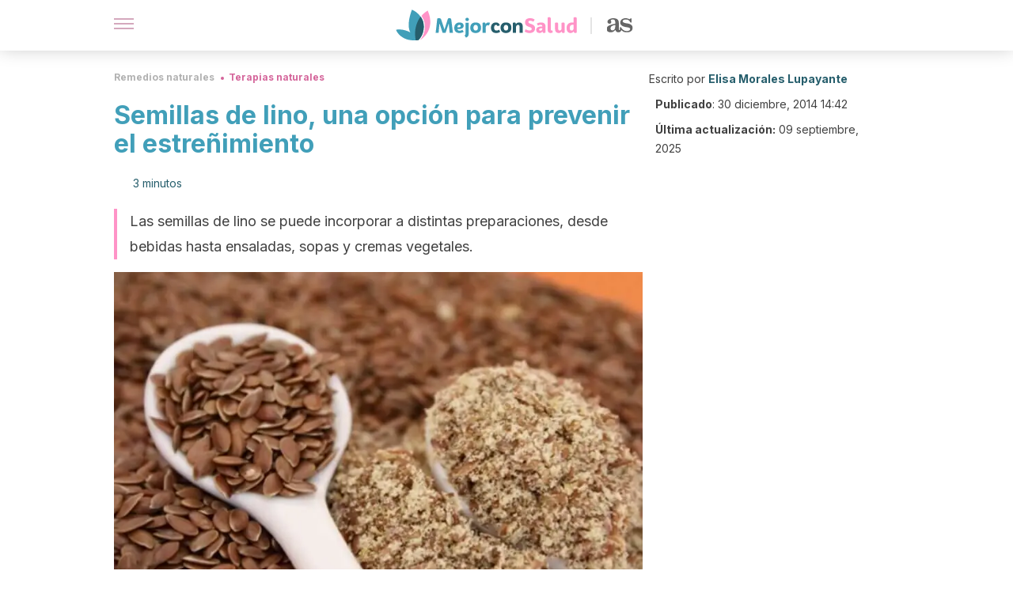

--- FILE ---
content_type: text/html; charset=utf-8
request_url: https://mejorconsalud.as.com/remedios-naturales/terapias/semillas-de-lino-prevenir-estrenimiento/
body_size: 39242
content:
<!DOCTYPE html><html dir="ltr" lang="es" data-critters-container><head><script type="didomi/javascript" id="adobedtm_datalayer">
              window.DTM = window.DTM || {
                pageDataLayer: {"primaryCategory":"mejorconsalud","subCategory1":"mejorconsalud","pageType":"articulo","onsiteSearch":"0","onsiteSearchTerm":"","onsiteSearchResults":"","siteID":"ascom/mejorconsalud","language":"es","edition":"spanish","editionNavigation":"spanish","cms":"wp"}
              };
            </script><script type="didomi/javascript" src="https://assets.adobedtm.com/0681c221600c/c67b427f30d1/launch-00bef6da7719.min.js" async id="adobedtm"></script><meta charset="utf-8"><meta name="generator" content="Atomik 2.0.0"><meta name="viewport" content="width=device-width, initial-scale=1, maximum-scale=5"><link rel="icon" type="image/png" href="https://cdn.atomik.vip/themes/mcs/favicon.png"><meta name="theme-color" content="#337e93"><title>Semillas de lino, una opción para prevenir el estreñimiento - Mejor con Salud</title><meta name="article:post_id" content="41125"><link rel="canonical" href="https://mejorconsalud.as.com/remedios-naturales/terapias/semillas-de-lino-prevenir-estrenimiento/"><meta property="article:author" content="Elisa Morales Lupayante,Elisa Morales Lupayante"><meta name="atomik:ads-provider" content="google"><meta name="description" content="Las semillas de lino pueden ayudarnos a prevenir el estreñimiento, siempre y cuando las incorporemos a una dieta equilibrada."><meta property="og:description" content="Las semillas de lino pueden ayudarnos a prevenir el estreñimiento, siempre y cuando las incorporemos a una dieta equilibrada."><meta name="robots" content="index,follow,max-snippet:-1,max-image-preview:large,max-video-preview:-1"><meta property="og:title" content="Semillas de lino, una opción para prevenir el estreñimiento"><meta property="twitter:title" content="Semillas de lino, una opción para prevenir el estreñimiento"><meta property="og:type" content="article"><meta property="og:image" content="https://mejorconsalud.as.com/wp-content/uploads/2018/01/linaza.jpg"><meta property="twitter:image" content="https://mejorconsalud.as.com/wp-content/uploads/2018/01/linaza.jpg"><meta property="og:image:width" content="1000"><meta property="og:image:height" content="665"><meta property="og:image:secure_url" content="https://mejorconsalud.as.com/wp-content/uploads/2018/01/linaza.jpg"><meta name="twitter:card" content="summary_large_image"><meta name="twitter:site" content="@mejorconsalud"><meta name="twitter:creator" content="@mejorconsalud"><script type="application/ld+json">{"@context":"https://schema.org","@graph":[{"@type":"NewsArticle","@id":"https://mejorconsalud.as.com/remedios-naturales/terapias/semillas-de-lino-prevenir-estrenimiento/#article","isPartOf":{"@id":"https://mejorconsalud.as.com/remedios-naturales/terapias/semillas-de-lino-prevenir-estrenimiento/"},"author":{"name":"Elisa Morales Lupayante","@id":"https://mejorconsalud.as.com/#/schema/person/f53809b4c122966fda483417faf9e877"},"headline":"Semillas de lino, una opción para prevenir el estreñimiento","datePublished":"2014-12-30T14:42:25+01:00","dateModified":"2025-09-09T02:49:40+02:00","mainEntityOfPage":{"@id":"https://mejorconsalud.as.com/remedios-naturales/terapias/semillas-de-lino-prevenir-estrenimiento/"},"wordCount":752,"publisher":{"@id":"https://mejorconsalud.as.com/#organization"},"image":{"@id":"https://mejorconsalud.as.com/remedios-naturales/terapias/semillas-de-lino-prevenir-estrenimiento/#primaryimage"},"thumbnailUrl":"https://mejorconsalud.as.com/wp-content/uploads/2018/01/linaza.jpg","articleSection":["Terapias naturales"],"inLanguage":"es","articleBody":"Para prevenir el estreñimiento es imprescindible mantener siempre una dieta equilibrada y, dentro de la misma, un buen consumo de fibra alimentaria. En este sentido, pueden ayudar varios tipos de alimentos, como las semillas de lino, por ejemplo.\r\n\r\nAunque el consumo de semillas de lino pueda ser beneficioso, no va a \"curar\" el estreñimiento a la primera. Sin embargo, las semillas sí pueden contribuir significativamente con el alivio cuando se incluyen con moderación en una alimentación saludable. ¿Quieres saber más acerca de ellas? En ese caso, te invitamos a seguir leyendo. \nSemillas de lino, ingredientes ricos en omega 3\n\nLas semillas de lino contienen omega 3, un tipo de grasa poliinsaturada con propiedades cardioprotectoras comprobadas. Por otra parte, son ricas en fibra dietética, por ello, son recomendables para prevenir el estreñimiento dentro de una dieta equilibrada.\r\n\r\nDe acuerdo con los expertos de Medline Plus, \"de todos los alimentos de origen vegetal, las semillas y el aceite de linaza tienen la mayor cantidad de ALA. Usted puede comer semillas de linaza molidas sobre granola o en batidos. El aceite de linaza va bien en aderezo para ensalada\".\r\n\r\nAdemás, tienen varias vitaminas del grupo B, que contribuyen con la salud del cerebro, la piel y muchos más órganos y sistemas del cuerpo. Asimismo, son una fuente de antioxidantes.\r\n\r\nAdemás de que son nutritivas y fáciles de conseguir, puedes consumirlas de diversas maneras, sea al natural o pulverizadas en todo tipo de preparaciones: ensaladas, bebidas, postres, y muchas otras comidas. ¡Todo dependerá de tus gustos!\r\nUna opción para prevenir el estreñimiento\r\nPara prevenir el estreñimiento, podemos aprovechas las semillas de lino de la siguiente manera:\r\n\nOpción 1: tomar una cucharada de harina de linaza (20g) con media taza de kéfir, yogur natural o griego (125 g), y comer como parte del desayuno o merienda\nOpción 2: mezclar dos cucharadas de harina de linaza en media taza de yogur griego (125 g) y tomar como parte del desayuno o después de la comida.\nOpción 3: mezclar dos cucharas de semillas de lino en un batido o licuado de frutas o vegetales.\nOpción 4: mezclar 4 cucharadas de semillas de lino molidas en un vaso de agua tibia y consumir en ayunas durante una semana.\nOpción 5:\n\nNota: recuerda variar tus meriendas, no te limites a las propuestas aquí indicadas. Si tienes dudas acerca de cuáles elegir, consulta con un nutricionista o tu médico de cabecera.\r\n\r\n\nLa alimentación y la hidratación como pilares para obtener el alivio\r\nSegún los expertos de la fundación Española del Aparato Digestivo (FEAD) para aliviar el estreñimiento no solo son recomendables las semillas de lino sino también los siguientes alimentos: \"Los cereales integrales (ricos en salvado de trigo), verduras, hortalizas, legumbres crudas o cocidas, purés, sopas, leguminosas y frutas variadas como postre (nada de pasteles o bollería y, en la merienda, tampoco dulces ni chocolates\".\r\n\r\nA lo largo del proceso de alivio del estreñimiento no solo deberás comer sano, sino también apoyarte en una buena hidratación, ya que el agua ayuda a mejorar el tránsito intestinal y ablandar las heces. En este orden de ideas, hay que recordar que aparte beber suficiente agua a lo largo del día, debes evitar consumir ciertas bebidas y alimentos, pues interfieren con el alivio.\r\n\r\n\r\n\r\nMientras que los líquidos acalóricos, sin gas añadido, son una buena opción, los refrescos industriales y bebidas afines, así como también las bebidas alcohólicas, solo consiguen agravar el estreñimiento.\r\n\r\nEl agua siempre debe ser tu bebida principal. Aparte, podrías considerar el consumo de zumos de fruta natural, sin azúcar añadida, por ejemplo. Así como también algunas infusiones de hierbas (como la de manzanilla y la de menta, por ejemplo).\r\n\nNo todas las infusiones de hierbas son recomendables, por lo que hay que informarse bien antes de consumirlas con regularidad, sobre todo en caso de sufrir de estreñimiento crónico.\n\r\nPor último, pero no menos importante, si sufres de estreñimiento ten en cuenta que debes apoyarte en todo un estilo de vida saludable, no solo en una dieta sana de forma puntual. Come sano siempre, hidrátate adecuadamente, evita el sedentarismo y sigue siempre las pautas de tu médico de cabecera.\r\n\r\n","citation":["Bozan, B., &amp; Temelli, F. (2008). Chemical composition and oxidative stability of flax, safflower and poppy seed and seed oils. Bioresource Technology. https://doi.org/10.1016/j.biortech.2007.12.009","Morris, D. H. (2007). LINAZA:Un Producto Premier de Salud y Nutrición. LINAZA- Un Producto Premier de Salud y Nutrición.","Ricklefs-Johnson, K., Johnston, C. S., &amp; Sweazea, K. L. (2017). Ground flaxseed increased nitric oxide levels in adults with type 2 diabetes: A randomized comparative effectiveness study of supplemental flaxseed and psyllium fiber. Obesity Medicine. https://doi.org/10.1016/j.obmed.2017.01.002","Rodriguez-Leyva, D., Bassett, C. M. C., McCullough, R., &amp; Pierce, G. N. (2010). The cardiovascular effects of flaxseed and its omega-3 fatty acid, alpha-linolenic acid. Canadian Journal of Cardiology. https://doi.org/10.1016/S0828-282X(10)70455-4","Sargi, S. C., Silva, B. C., Santos, H. M. C., Montanher, P. F., Boeing, J. S., Santos Júnior, O. O., … Visentainer, J. V. (2013). Antioxidant capacity and chemical composition in seeds rich in omega-3: chia, flax, and perilla. Food Science and Technology. https://doi.org/10.1590/S0101-20612013005000057"]},{"@type":"WebPage","@id":"https://mejorconsalud.as.com/remedios-naturales/terapias/semillas-de-lino-prevenir-estrenimiento/","url":"https://mejorconsalud.as.com/remedios-naturales/terapias/semillas-de-lino-prevenir-estrenimiento/","name":"Semillas de lino, una opción para prevenir el estreñimiento - Mejor con Salud","isPartOf":{"@id":"https://mejorconsalud.as.com/#website"},"primaryImageOfPage":{"@id":"https://mejorconsalud.as.com/remedios-naturales/terapias/semillas-de-lino-prevenir-estrenimiento/#primaryimage","image":"https://mejorconsalud.as.com/wp-content/uploads/2018/01/linaza.jpg"},"image":{"@id":"https://mejorconsalud.as.com/remedios-naturales/terapias/semillas-de-lino-prevenir-estrenimiento/#primaryimage"},"thumbnailUrl":"https://mejorconsalud.as.com/wp-content/uploads/2018/01/linaza.jpg","datePublished":"2014-12-30T14:42:25+01:00","dateModified":"2025-09-09T02:49:40+02:00","description":"Las semillas de lino pueden ayudarnos a prevenir el estreñimiento, siempre y cuando las incorporemos a una dieta equilibrada.","breadcrumb":{"@id":"https://mejorconsalud.as.com/remedios-naturales/terapias/semillas-de-lino-prevenir-estrenimiento/#breadcrumb"},"inLanguage":"es","potentialAction":[{"@type":"ReadAction","target":["https://mejorconsalud.as.com/remedios-naturales/terapias/semillas-de-lino-prevenir-estrenimiento/"]}],"reviewedBy":{"@type":"Person","name":"Elisa Morales Lupayante","description":"<p><strong>Graduada en Pedagogía en Educación Física</strong> por la <a href=\"http://ww3.ucsh.cl/\" target=\"_blank\" rel=\"noopener noreferrer\">Universidad Católica Silva Henríquez</a> (2011). Está certificada como <strong>especialista en Actividad Física y Salud</strong> por el <a href=\"https://www.coch.cl/\" target=\"_blank\" rel=\"noopener noreferrer\">Comité Olímpico de Chile</a><strong> </strong>y como <strong>especialista en Masoterapia</strong> por el <a href=\"https://www.masoterapiachile.cl/\" target=\"_blank\" rel=\"noopener noreferrer\">Instituto de Masoterapia Chile</a>. Tiene además un <strong>más en Marketing Digital</strong> por el <a href=\"https://neetwork.com/\" target=\"_blank\" rel=\"noopener\">Neetwork Digital Business School</a> (2020).</p>\n<p>Ha realizado una variedad cursos para consolidar su capacitación. Destacan entre estos el <strong>curso de</strong> <strong>Gestión en Organizaciones Deportivas</strong> en el Politécnico Intercontinental, Autoridad, Dirección y Liderazgo en la <a href=\"http://www.unam.mx/\" target=\"_blank\" rel=\"noopener\">Universidad Nacional Autónoma de México (UNAM)</a> y Herramientas de Administración de Empresas en el <a href=\"http://www.leshalles.cl/nuevo-sitiolh/\" target=\"_blank\" rel=\"noopener noreferrer\">Instituto Les Halles</a>.</p>\n<p>Acumula más de 10 años de experiencia en el área de la actividad física y nutrición. También se ha desempeñado como redactora SEO de artículos relacionados con la salud y el cuidado personal para diferentes páginas webs. En la actualidad <strong>es entrenadora personal, nutrióloga y masoterapeuta</strong>.</p>\n<p>Es una apasionada de la lectura y los viajes. En su tiempo libre le gusta practicar el tiro con arco y el surf.</p>\n","url":"https://mejorconsalud.as.com/author/elisa-morales/"}},{"@type":"ImageObject","inLanguage":"es","@id":"https://mejorconsalud.as.com/remedios-naturales/terapias/semillas-de-lino-prevenir-estrenimiento/#primaryimage","url":"https://mejorconsalud.as.com/wp-content/uploads/2018/01/linaza.jpg","contentUrl":"https://mejorconsalud.as.com/wp-content/uploads/2018/01/linaza.jpg","width":1000,"height":665,"caption":"Linaza para suplir los antojos."},{"@type":"BreadcrumbList","@id":"https://mejorconsalud.as.com/remedios-naturales/terapias/semillas-de-lino-prevenir-estrenimiento/#breadcrumb","itemListElement":[{"@type":"ListItem","position":1,"name":"Portada","item":"https://mejorconsalud.as.com/"},{"@type":"ListItem","position":2,"name":"Remedios naturales","item":"https://mejorconsalud.as.com/remedios-naturales/"},{"@type":"ListItem","position":3,"name":"Terapias naturales","item":"https://mejorconsalud.as.com/remedios-naturales/terapias/"},{"@type":"ListItem","position":4,"name":"Semillas de lino, una opción para prevenir el estreñimiento"}]},{"@type":"WebSite","@id":"https://mejorconsalud.as.com/#website","url":"https://mejorconsalud.as.com/","name":"Mejor con Salud","description":"Revista sobre buenos hábitos y cuidados para tu salud","publisher":{"@id":"https://mejorconsalud.as.com/#organization"},"potentialAction":[{"@type":"SearchAction","target":{"@type":"EntryPoint","urlTemplate":"https://mejorconsalud.as.com/?s={search_term_string}"},"query-input":{"@type":"PropertyValueSpecification","valueRequired":true,"valueName":"search_term_string"}}],"inLanguage":"es"},{"@type":"Organization","@id":"https://mejorconsalud.as.com/#organization","name":"Mejor con Salud","url":"https://mejorconsalud.as.com/","logo":{"@type":"ImageObject","inLanguage":"es","@id":"https://mejorconsalud.as.com/#/schema/logo/image/","url":"https://mejorconsalud.as.com/wp-content/uploads/2021/12/Logo-Mejorconsalud.png","contentUrl":"https://mejorconsalud.as.com/wp-content/uploads/2021/12/Logo-Mejorconsalud.png","width":600,"height":60,"caption":"Mejor con Salud"},"image":{"@id":"https://mejorconsalud.as.com/#/schema/logo/image/"},"sameAs":["https://www.facebook.com/MejorConSalud","https://x.com/mejorconsalud","https://instagram.com/mejorconsalud/","https://www.linkedin.com/company/mejor-con-salud/","https://www.pinterest.com/EsMejorConSalud/","https://www.youtube.com/user/mejorconsaludblog"]},{"@type":"Person","@id":"https://mejorconsalud.as.com/#/schema/person/f53809b4c122966fda483417faf9e877","name":"Elisa Morales Lupayante","image":{"@type":"ImageObject","inLanguage":"es","@id":"https://mejorconsalud.as.com/#/schema/person/image/","url":"https://secure.gravatar.com/avatar/395b6ac771631e1ddc86f82700878c5253721e5ea117e63cd910a855b61ae531?s=96&d=mm&r=g","contentUrl":"https://secure.gravatar.com/avatar/395b6ac771631e1ddc86f82700878c5253721e5ea117e63cd910a855b61ae531?s=96&d=mm&r=g","caption":"Elisa Morales Lupayante"},"description":"Graduada en Pedagogía en Educación Física por la Universidad Católica Silva Henríquez (2011). Está certificada como especialista en Actividad Física y Salud por el Comité Olímpico de Chile y como especialista en Masoterapia por el Instituto de Masoterapia Chile. Tiene además un más en Marketing Digital por el Neetwork Digital Business School (2020). Ha realizado una variedad cursos para consolidar su capacitación. Destacan entre estos el curso de Gestión en Organizaciones Deportivas en el Politécnico Intercontinental, Autoridad, Dirección y Liderazgo en la Universidad Nacional Autónoma de México (UNAM) y Herramientas de Administración de Empresas en el Instituto Les Halles. Acumula más de 10 años de experiencia en el área de la actividad física y nutrición. También se ha desempeñado como redactora SEO de artículos relacionados con la salud y el cuidado personal para diferentes páginas webs. En la actualidad es entrenadora personal, nutrióloga y masoterapeuta. Es una apasionada de la lectura y los viajes. En su tiempo libre le gusta practicar el tiro con arco y el surf.","sameAs":["https://www.linkedin.com/in/elisa-francisca-morales-lupayante-ba5a3480/"],"url":"https://mejorconsalud.as.com/author/elisa-morales/"}]}</script><meta property="fb:app_id" content="274273832910289"><meta property="fb:pages" content="150614011744310"><meta name="atomik:monetizable"><meta property="article:published_time" content="2014-12-30T14:42:25+01:00"><meta property="article:modified_time" content="2025-09-09T02:49:40+02:00"><meta property="og:site_name" content="Mejor con Salud"><meta name="application-name" content="Mejor con Salud"><meta name="apple-mobile-web-app-title" content="Mejor con Salud"><script>
            var script = document.createElement('script');
            script.src = 'https://fc.shift37.com/js/fc_'+Date.now()+'.js?origin=' + window.location.href +'&time='+Date.now();
            script.type = 'text/javascript';
            document.head.appendChild(script);
          </script><link rel="preload" as="image" imagesrcset="https://mejorconsalud.as.com/wp-content/uploads/2018/01/linaza-768x511.jpg?auto=webp&amp;quality=7500&amp;width=128&amp;crop=16:9,smart,safe&amp;format=webp&amp;optimize=medium&amp;dpr=2&amp;fit=cover&amp;fm=webp&amp;q=75&amp;w=128&amp;h=72 128w, https://mejorconsalud.as.com/wp-content/uploads/2018/01/linaza-768x511.jpg?auto=webp&amp;quality=7500&amp;width=256&amp;crop=16:9,smart,safe&amp;format=webp&amp;optimize=medium&amp;dpr=2&amp;fit=cover&amp;fm=webp&amp;q=75&amp;w=256&amp;h=144 256w, https://mejorconsalud.as.com/wp-content/uploads/2018/01/linaza-768x511.jpg?auto=webp&amp;quality=7500&amp;width=384&amp;crop=16:9,smart,safe&amp;format=webp&amp;optimize=medium&amp;dpr=2&amp;fit=cover&amp;fm=webp&amp;q=75&amp;w=384&amp;h=216 384w, https://mejorconsalud.as.com/wp-content/uploads/2018/01/linaza-768x511.jpg?auto=webp&amp;quality=7500&amp;width=640&amp;crop=16:9,smart,safe&amp;format=webp&amp;optimize=medium&amp;dpr=2&amp;fit=cover&amp;fm=webp&amp;q=75&amp;w=640&amp;h=360 640w, https://mejorconsalud.as.com/wp-content/uploads/2018/01/linaza-768x511.jpg?auto=webp&amp;quality=7500&amp;width=750&amp;crop=16:9,smart,safe&amp;format=webp&amp;optimize=medium&amp;dpr=2&amp;fit=cover&amp;fm=webp&amp;q=75&amp;w=750&amp;h=422 750w, https://mejorconsalud.as.com/wp-content/uploads/2018/01/linaza-768x511.jpg?auto=webp&amp;quality=7500&amp;width=828&amp;crop=16:9,smart,safe&amp;format=webp&amp;optimize=medium&amp;dpr=2&amp;fit=cover&amp;fm=webp&amp;q=75&amp;w=828&amp;h=466 828w, https://mejorconsalud.as.com/wp-content/uploads/2018/01/linaza-768x511.jpg?auto=webp&amp;quality=7500&amp;width=1080&amp;crop=16:9,smart,safe&amp;format=webp&amp;optimize=medium&amp;dpr=2&amp;fit=cover&amp;fm=webp&amp;q=75&amp;w=1080&amp;h=608 1080w, https://mejorconsalud.as.com/wp-content/uploads/2018/01/linaza-768x511.jpg?auto=webp&amp;quality=7500&amp;width=1200&amp;crop=16:9,smart,safe&amp;format=webp&amp;optimize=medium&amp;dpr=2&amp;fit=cover&amp;fm=webp&amp;q=75&amp;w=1200&amp;h=675 1200w, https://mejorconsalud.as.com/wp-content/uploads/2018/01/linaza-768x511.jpg?auto=webp&amp;quality=7500&amp;width=1920&amp;crop=16:9,smart,safe&amp;format=webp&amp;optimize=medium&amp;dpr=2&amp;fit=cover&amp;fm=webp&amp;q=75&amp;w=1920&amp;h=1080 1920w" imagesizes="(max-width: 768px) 100vw, (max-width: 1200px) 50vw, 33vw" fetchpriority="high"><meta name="next-head-count" content="37"><link rel="manifest" href="/manifest.json?v=2.0.0"><link rel="preload" href="https://cdn.atomik.vip/releases/mejorconsalud.as.com/_next/static/media/e4af272ccee01ff0-s.p.woff2" as="font" type="font/woff2" crossorigin="anonymous" data-next-font="size-adjust"><script defer nomodule src="https://cdn.atomik.vip/releases/mejorconsalud.as.com/_next/static/chunks/polyfills-42372ed130431b0a.js"></script><script src="https://cdn.atomik.vip/releases/mejorconsalud.as.com/_next/static/chunks/webpack-5516118b34565256.js" defer></script><script src="https://cdn.atomik.vip/releases/mejorconsalud.as.com/_next/static/chunks/framework-64ad27b21261a9ce.js" defer></script><script src="https://cdn.atomik.vip/releases/mejorconsalud.as.com/_next/static/chunks/main-9a37795541532428.js" defer></script><script src="https://cdn.atomik.vip/releases/mejorconsalud.as.com/_next/static/chunks/pages/_app-2167a4817e317f0d.js" defer></script><script src="https://cdn.atomik.vip/releases/mejorconsalud.as.com/_next/static/chunks/863-1033609a080a4387.js" defer></script><script src="https://cdn.atomik.vip/releases/mejorconsalud.as.com/_next/static/chunks/492-c174cc7c4373602e.js" defer></script><script src="https://cdn.atomik.vip/releases/mejorconsalud.as.com/_next/static/chunks/669-4c3c75e7a23f491e.js" defer></script><script src="https://cdn.atomik.vip/releases/mejorconsalud.as.com/_next/static/chunks/550-c8e0fbd30543c622.js" defer></script><script src="https://cdn.atomik.vip/releases/mejorconsalud.as.com/_next/static/chunks/pages/%5B...slug%5D-60c76233fe38488c.js" defer></script><script src="https://cdn.atomik.vip/releases/mejorconsalud.as.com/_next/static/Eyumt0UiZ_tTIhLw9Jf9L/_buildManifest.js" defer></script><script src="https://cdn.atomik.vip/releases/mejorconsalud.as.com/_next/static/Eyumt0UiZ_tTIhLw9Jf9L/_ssgManifest.js" defer></script><style>.__className_cd0a0e{font-family:__Inter_cd0a0e,__Inter_Fallback_cd0a0e;font-style:normal}</style><link rel="stylesheet" href="https://cdn.atomik.vip/releases/mejorconsalud.as.com/_next/static/css/40a038fb2e4f9d31.css" data-n-g media="print" onload="this.media='all'"><noscript><link rel="stylesheet" href="https://cdn.atomik.vip/releases/mejorconsalud.as.com/_next/static/css/40a038fb2e4f9d31.css" data-n-g></noscript><noscript data-n-css></noscript><style data-styled data-styled-version="6.1.19">*{margin:0;padding:0;box-sizing:border-box;-webkit-font-smoothing:antialiased;-moz-osx-font-smoothing:grayscale;}/*!sc*/
html{font-size:62.5%;}/*!sc*/
body{font-family:'Inter',-apple-system,BlinkMacSystemFont,'Segoe UI',Roboto,Oxygen,Ubuntu,Cantarell,'Open Sans','Helvetica Neue',sans-serif;color:#183d46;line-height:1.5;font-size:1.6rem;}/*!sc*/
img{max-width:100%;height:auto;display:block;}/*!sc*/
a{color:inherit;text-decoration:none;}/*!sc*/
button{cursor:pointer;border:none;background:none;}/*!sc*/
.critical{opacity:0;animation:fadeIn 0.3s ease-in forwards;}/*!sc*/
@keyframes fadeIn{from{opacity:0;}to{opacity:1;}}/*!sc*/
.lazy-load{opacity:0;transition:opacity 0.3s ease-in;}/*!sc*/
.lazy-load.loaded{opacity:1;}/*!sc*/
@media print{body{background:white;color:black;}}/*!sc*/
data-styled.g1[id="sc-global-eOYDwd1"]{content:"sc-global-eOYDwd1,"}/*!sc*/
.juvPYu{text-decoration:none;color:inherit;}/*!sc*/
data-styled.g2[id="sc-41d1e5f0-0"]{content:"juvPYu,"}/*!sc*/
.kJdTHk{cursor:pointer;}/*!sc*/
.kJdTHk .bar{border:solid 0.2rem #cacaca;margin-bottom:calc(0.8rem / 2);width:2.5rem;transition:0.5s;border:0;height:0.2rem;background-color:#a9507b;opacity:0.5;}/*!sc*/
.kJdTHk .header__hamburger{display:inline-block;position:absolute;right:0;padding:3em;}/*!sc*/
.kJdTHk .hamburger__bar1.isOpen{transform:rotate(45deg) translate(0,0.9rem);}/*!sc*/
.kJdTHk .hamburger__bar2.isOpen{opacity:0;}/*!sc*/
.kJdTHk .hamburger__bar3.isOpen{transform:rotate(-45deg) translate(0,-0.9rem);}/*!sc*/
data-styled.g3[id="sc-e2e8f66c-0"]{content:"kJdTHk,"}/*!sc*/
.fyUkVn{display:none;}/*!sc*/
@media (max-width:899px){.fyUkVn{display:block;}}/*!sc*/
data-styled.g8[id="sc-ecc171ae-0"]{content:"fyUkVn,"}/*!sc*/
.eCZVba{margin:1.6rem 0;border:0;background:repeating-linear-gradient( -45deg,transparent 0px,transparent 2px,#daf2f9 2px,#daf2f9 4px );height:0.8rem;width:100%;}/*!sc*/
.jtVKVy{margin:1.6rem 0;border:0;background:repeating-linear-gradient( -45deg,transparent 0px,transparent 2px,#419fb9 2px,#419fb9 4px );height:0.8rem;width:100%;}/*!sc*/
data-styled.g9[id="sc-da22e0c1-0"]{content:"eCZVba,jtVKVy,"}/*!sc*/
.hNjlvt{display:flex;top:0;z-index:50;background-color:#fff;position:fixed;width:100%;height:4.8rem;box-shadow:0 -4px 24px rgb(0 0 0 / 25%);}/*!sc*/
@media (min-width: 900px){.hNjlvt{height:6.4rem;}}/*!sc*/
data-styled.g26[id="sc-ec358cf-0"]{content:"hNjlvt,"}/*!sc*/
.iqglDR{display:flex;width:100%;justify-content:space-between;align-items:center;max-width:1024px;margin:0 auto;padding:0 1.6rem;}/*!sc*/
data-styled.g27[id="sc-ec358cf-1"]{content:"iqglDR,"}/*!sc*/
.eziThn{display:flex;align-items:center;position:absolute;top:50%;left:50%;transform:translate(-50%,-50%);}/*!sc*/
.eziThn a.home__link{display:flex;align-items:center;}/*!sc*/
.eziThn a.as__link{display:flex;justify-content:center;align-items:center;position:relative;margin-left:1.6rem;padding-left:0.8rem;}/*!sc*/
.eziThn a.as__link::before{content:'';width:0.1rem;height:1.5rem;left:-0.5rem;background-color:#cacaca;position:absolute;}/*!sc*/
@media (min-width: 900px){.eziThn a.as__link{margin-left:0.8rem;padding-left:0.8rem;}.eziThn a.as__link::before{content:'';height:2.1rem;top:1rem;left:-1.2rem;}}/*!sc*/
data-styled.g29[id="sc-ec358cf-3"]{content:"eziThn,"}/*!sc*/
.cNbuxU{cursor:pointer;width:2.4rem;height:2.4rem;}/*!sc*/
data-styled.g30[id="sc-ec358cf-4"]{content:"cNbuxU,"}/*!sc*/
.hVgXxB{width:14.5rem;height:3rem;}/*!sc*/
@media (min-width: 900px){.hVgXxB{width:27rem;height:4rem;}}/*!sc*/
data-styled.g31[id="sc-ec358cf-5"]{content:"hVgXxB,"}/*!sc*/
.dmgPol{width:2rem;height:3rem;}/*!sc*/
@media (min-width: 900px){.dmgPol{width:3.3rem;height:4rem;}}/*!sc*/
data-styled.g32[id="sc-ec358cf-6"]{content:"dmgPol,"}/*!sc*/
.cPCepI{color:#414141;margin:1.6rem 0;font-size:1.8rem;line-height:3.2rem;}/*!sc*/
data-styled.g33[id="sc-1d9c7da-0"]{content:"cPCepI,"}/*!sc*/
.iIipxd{color:#337e93;margin-top:2.4rem;font-size:2.8rem;line-height:3.6rem;}/*!sc*/
data-styled.g37[id="sc-ddc6bf4d-0"]{content:"iIipxd,"}/*!sc*/
.hGooCS{word-break:keep-all;color:#414141;list-style-type:disc;line-height:3.2rem;margin:1.6rem 2.4rem;}/*!sc*/
.fOPgoH{word-break:keep-all;list-style-type:disc;font-size:1.8rem;line-height:3rem;}/*!sc*/
@media (min-width: 900px){.fOPgoH{line-height:4rem;}}/*!sc*/
data-styled.g38[id="sc-198fadb-0"]{content:"hGooCS,fOPgoH,"}/*!sc*/
.llhwez{margin-top:0.8rem;margin-bottom:0.8rem;position:relative;}/*!sc*/
@media (min-width:480px){.llhwez{margin-bottom:1.6rem;}}/*!sc*/
data-styled.g45[id="sc-5b040df8-0"]{content:"llhwez,"}/*!sc*/
.ZpBrN{position:relative;overflow:hidden;height:26.5rem;margin:0 -1.6rem;}/*!sc*/
@media (min-width:480px){.ZpBrN{height:38.5rem;}}/*!sc*/
@media (min-width: 900px){.ZpBrN{margin:0 0;}}/*!sc*/
data-styled.g46[id="sc-ad9655fb-0"]{content:"ZpBrN,"}/*!sc*/
.cVypns{background-color:#265e6c;width:100%;padding:2.4rem 0;}/*!sc*/
@media (min-width: 900px){.cVypns{padding-top:4.8rem;}}/*!sc*/
data-styled.g52[id="sc-453623fd-0"]{content:"cVypns,"}/*!sc*/
.fOeHvD{max-width:1024px;margin:0 auto;padding:0 0.8rem;}/*!sc*/
data-styled.g53[id="sc-453623fd-1"]{content:"fOeHvD,"}/*!sc*/
.bhYmjj{display:flex;justify-content:center;margin-bottom:2.4rem;opacity:0.25;}/*!sc*/
data-styled.g54[id="sc-453623fd-2"]{content:"bhYmjj,"}/*!sc*/
.hMlWZu{display:flex;flex-direction:column;align-items:center;justify-content:center;text-align:center;gap:1.6rem;}/*!sc*/
@media (min-width: 900px){.hMlWZu{flex-direction:row;justify-content:space-between;}}/*!sc*/
data-styled.g55[id="sc-453623fd-3"]{content:"hMlWZu,"}/*!sc*/
.knjXVA{text-align:center;margin-top:1.6rem;margin-bottom:1.6rem;list-style:none;}/*!sc*/
.knjXVA a{padding:0.8rem;color:#ecf8fc;font-size:1.6rem;line-height:2.4rem;}/*!sc*/
data-styled.g56[id="sc-453623fd-4"]{content:"knjXVA,"}/*!sc*/
.AnuZX{color:#94d9ec;font-size:1.4rem;line-height:2rem;}/*!sc*/
.AnuZX p{color:#94d9ec;font-size:1.4rem;line-height:2rem;}/*!sc*/
data-styled.g58[id="sc-453623fd-6"]{content:"AnuZX,"}/*!sc*/
.knBjPQ{display:flex;width:100%;justify-content:center;}/*!sc*/
@media (min-width: 900px){.knBjPQ{width:inherit;}}/*!sc*/
data-styled.g59[id="sc-453623fd-7"]{content:"knBjPQ,"}/*!sc*/
.fpvcPF{width:100%;margin:0 auto;min-height:100vh;}/*!sc*/
data-styled.g60[id="sc-f0eb3b8f-0"]{content:"fpvcPF,"}/*!sc*/
.iSsFol{display:flex;width:100%;flex-direction:column;margin-bottom:1.6rem;}/*!sc*/
.iSsFol img{border-top-right-radius:4px;border-top-left-radius:4px;}/*!sc*/
@media (min-width: 900px){.iSsFol{max-width:24.5rem;}}/*!sc*/
data-styled.g63[id="sc-d31cd582-0"]{content:"iSsFol,"}/*!sc*/
.erphLp{display:flex;width:100%;height:18rem;position:relative;}/*!sc*/
@media (min-width:480px){.erphLp{min-height:26.5rem;}}/*!sc*/
@media (min-width: 900px){.erphLp{min-height:20rem;}}/*!sc*/
data-styled.g64[id="sc-d31cd582-1"]{content:"erphLp,"}/*!sc*/
.kWqpDQ{display:flex;flex-direction:column;padding:0.8rem 0;}/*!sc*/
data-styled.g65[id="sc-d31cd582-2"]{content:"kWqpDQ,"}/*!sc*/
.hgGhGi{font-size:1.2rem;font-weight:700;line-height:1.7rem;text-transform:uppercase;color:#419fb9;}/*!sc*/
data-styled.g66[id="sc-d31cd582-3"]{content:"hgGhGi,"}/*!sc*/
.VZXYp{font-size:2.0rem;font-weight:700;line-height:2.6rem;color:#183d46;word-break:break-word;overflow:hidden;text-overflow:ellipsis;display:-webkit-box;-webkit-line-clamp:3;-webkit-box-orient:vertical;}/*!sc*/
.VZXYp:hover{color:#d4649a;}/*!sc*/
data-styled.g67[id="sc-d31cd582-4"]{content:"VZXYp,"}/*!sc*/
.fGXcMp{display:flex;align-items:center;justify-content:center;width:fit-content;cursor:pointer;border:1px solid transparent;color:#fff;background-color:#d4649a;border-radius:0.4rem;padding:0.8rem 1.6rem;font-size:1.6rem;font-weight:700;line-height:2.4rem;}/*!sc*/
.fGXcMp:hover{background-color:#71cce5;box-shadow:-6px 6px 0px 0px rgba(0,0,0,0.2);}/*!sc*/
.fGXcMp svg{margin-right:0.8rem;}/*!sc*/
data-styled.g69[id="sc-71eeb33a-0"]{content:"fGXcMp,"}/*!sc*/
.qGcqi{display:flex;flex-direction:column;width:100%;}/*!sc*/
data-styled.g70[id="sc-5cb71777-0"]{content:"qGcqi,"}/*!sc*/
.SEJRu{width:100%;margin-top:2.4rem;max-width:1024px;margin:0 auto;}/*!sc*/
@media (min-width: 900px){.SEJRu{display:grid;grid-template-columns:repeat(4,1fr);gap:1rem;}.SEJRu div{max-width:inherit;}}/*!sc*/
data-styled.g71[id="sc-5cb71777-1"]{content:"SEJRu,"}/*!sc*/
.kwuqzJ{display:flex;width:100%;flex-direction:column;margin-top:4.8rem;}/*!sc*/
@media (min-width: 900px){.kwuqzJ{margin-top:calc(3.2rem * 2);}}/*!sc*/
data-styled.g73[id="sc-472c8f60-0"]{content:"kwuqzJ,"}/*!sc*/
.eGCOj{display:flex;flex-direction:column;max-width:1024px;margin:0 auto;padding:0 1.6rem;margin-bottom:4.0rem;}/*!sc*/
.eGCOj button{align-self:center;}/*!sc*/
data-styled.g92[id="sc-eaa33597-0"]{content:"eGCOj,"}/*!sc*/
.bWIHUY{font-size:calc(1.2rem * 2);font-weight:700;line-height:2.9rem;color:#696969;padding-bottom:0.8rem;margin-bottom:2.4rem;background-image:linear-gradient(to right,#cacaca 45%,transparent 0%);background-size:7px 1px;background-position:bottom;background-repeat:repeat-x;}/*!sc*/
data-styled.g93[id="sc-eaa33597-1"]{content:"bWIHUY,"}/*!sc*/
.ezYgqD{padding:0 1.6rem;max-width:1024px;margin:0 auto;}/*!sc*/
.ezYgqD #taboola-below-article-thumbnails{bottom:inherit;}/*!sc*/
@media (min-width: 900px){.ezYgqD >div{max-width:66.8rem;}}/*!sc*/
.ezYgqD .organic-thumbnails-rr .videoCube,.ezYgqD .alternating-thumbnails-rr .videoCube,.ezYgqD .alternating-thumbnails-rr .videoCube.syndicatedItem,.ezYgqD .trc_elastic_alternating-thumbnails-rr div.videoCube,.ezYgqD .trc_elastic_organic-thumbnails-rr .trc_rbox_outer .videoCube{box-shadow:0px 4px 8px rgba(0,0,0,0.08);border-radius:0.4rem;-webkit-border-radius:0.4rem;margin:1.1rem;width:calc(100% - 1.5rem);padding:0 0 0.8rem 0;transition:all 0.5s;}/*!sc*/
.ezYgqD .trc_elastic_alternating-thumbnails-rr div.videoCube:hover,.ezYgqD .trc_elastic_organic-thumbnails-rr .trc_rbox_outer .videoCube:hover{opacity:0.8;transition:all 0.3s;}/*!sc*/
.ezYgqD .thumbs-feed-01-a .videoCube.syndicatedItem,.ezYgqD .thumbs-feed-01 .videoCube.syndicatedItem{border-radius:0.4rem;-webkit-border-radius:0.4rem;padding:0 0 0.8rem 0;}/*!sc*/
.ezYgqD .trc_related_container div.videoCube.thumbnail_bottom .thumbBlock,.ezYgqD .trc_related_container div.videoCube.thumbnail_top .thumbBlock{border-top-left-radius:0.4rem;border-top-right-radius:0.4rem;}/*!sc*/
.ezYgqD .alternating-thumbnails-rr .syndicatedItem .branding,.ezYgqD .alternating-thumbnails-rr .syndicatedItem .video-title,.ezYgqD .alternating-thumbnails-rr .video-title,.ezYgqD .organic-thumbnails-rr .video-label-box{padding:0 0.8rem;}/*!sc*/
.ezYgqD .organic-thumbs-feed-01 .video-label,.ezYgqD .organic-thumbnails-rr .video-label,.ezYgqD .organic-thumbs-feed-01-c .video-label,.ezYgqD .exchange-thumbs-feed-01 .video-label,.ezYgqD .alternating-thumbnails-rr .video-label{font-family:initial;}/*!sc*/
.ezYgqD .exchange-thumbs-feed-01 .sponsored,.ezYgqD .exchange-thumbs-feed-01 .sponsored-url,.ezYgqD .exchange-thumbs-feed-01 .video-title,.ezYgqD .organic-thumbs-feed-01 .sponsored,.ezYgqD .organic-thumbs-feed-01 .sponsored-url,.ezYgqD .organic-thumbnails-rr .sponsored,.ezYgqD .organic-thumbnails-rr .sponsored-url,.ezYgqD .organic-thumbs-feed-01-c .video-title,.ezYgqD .organic-thumbs-feed-01-c .sponsored,.ezYgqD .organic-thumbs-feed-01-c .sponsored-url,.ezYgqD .organic-thumbnails-rr .video-title,.ezYgqD .organic-thumbs-feed-01 .video-title,.ezYgqD .thumbs-feed-01 .syndicatedItem .video-title,.ezYgqD .thumbs-feed-01-b .syndicatedItem .video-title,.ezYgqD .thumbs-feed-01-a .syndicatedItem .video-titlem,.ezYgqD .thumbs-feed-01-a .syndicatedItem .video-title,.ezYgqD .alternating-thumbnails-rr .syndicatedItem .video-title,.ezYgqD .alternating-thumbnails-rr .sponsored,.ezYgqD .alternating-thumbnails-rr .sponsored-url,.ezYgqD .alternating-thumbnails-rr .video-title{color:#414141;font-family:'__Inter_cd0a0e','__Inter_Fallback_cd0a0e';font-weight:700;line-height:1.4;font-size:2.0rem;display:inline-block;max-height:9rem;}/*!sc*/
.ezYgqD .videoCube span.video-title:hover,.ezYgqD .videoCube_hover span.video-title{text-decoration:none;color:#2d2d2d;}/*!sc*/
.ezYgqD .organic-thumbs-feed-01 .video-description,.ezYgqD .exchange-thumbs-feed-01 .sponsored,.ezYgqD .exchange-thumbs-feed-01 .sponsored-url,.ezYgqD .exchange-thumbs-feed-01 .video-description,.ezYgqD .thumbs-feed-01 .syndicatedItem .video-description,.ezYgqD .thumbs-feed-01-a .syndicatedItem .video-description{color:#414141;font-family:'__Inter_cd0a0e','__Inter_Fallback_cd0a0e';font-weight:normal;line-height:1.5;font-size:1.6rem;display:inline-block;transition:all 0.5s;max-height:6.4rem;}/*!sc*/
.ezYgqD .exchange-thumbs-feed-01 .videoCube:hover .video-label-box .video-description,.ezYgqD .organic-thumbs-feed-01 .videoCube:hover .video-label-box .video-description,.ezYgqD .thumbs-feed-01 .videoCube:hover .video-label-box .video-description,.ezYgqD .thumbs-feed-01-a .videoCube:hover .video-label-box .video-description{text-decoration:none;color:#414141;}/*!sc*/
.ezYgqD .alternating-thumbnails-rr .syndicatedItem .branding{padding:0 0.8rem;}/*!sc*/
.ezYgqD .exchange-thumbs-feed-01 .branding,.ezYgqD .alternating-thumbnails-rr .syndicatedItem .branding,.ezYgqD .thumbs-feed-01-b .syndicatedItem .branding,.ezYgqD .thumbs-feed-01-a .syndicatedItem .branding,.ezYgqD .thumbs-feed-01 .syndicatedItem .branding,.ezYgqD .organic-thumbs-feed-01 .branding,.ezYgqD .organic-thumbs-feed-01-c .branding{color:#87877d;font-family:'__Inter_cd0a0e','__Inter_Fallback_cd0a0e';font-weight:normal;line-height:1.6;font-size:1.4rem;display:inline-block;}/*!sc*/
.ezYgqD .trc_related_container .logoDiv,.ezYgqD .trc_related_container .trc_header_ext .logoDiv{margin-right:1.6rem;}/*!sc*/
data-styled.g94[id="sc-4e7f0fb9-0"]{content:"ezYgqD,"}/*!sc*/
.gJfYSD{display:flex;margin:1.6rem 0;}/*!sc*/
data-styled.g97[id="sc-6f0f1473-0"]{content:"gJfYSD,"}/*!sc*/
.cMmKZy{position:relative;}/*!sc*/
.cMmKZy a{font-size:1.2rem;font-weight:700;color:#b1b1b1;line-height:2rem;}/*!sc*/
.cMmKZy:not(:last-child){margin-right:1.8rem;}/*!sc*/
.cMmKZy:not(:last-child)::after{content:'';width:0.4rem;height:0.4rem;background:#d4649a;border-radius:50%;position:absolute;margin-left:1rem;top:60%;transform:translate(-50%,-50%);}/*!sc*/
.bRyKpv{position:relative;}/*!sc*/
.bRyKpv a{font-size:1.2rem;font-weight:700;color:#b1b1b1;line-height:2rem;color:#d4649a;}/*!sc*/
.bRyKpv:not(:last-child){margin-right:1.8rem;}/*!sc*/
.bRyKpv:not(:last-child)::after{content:'';width:0.4rem;height:0.4rem;background:#d4649a;border-radius:50%;position:absolute;margin-left:1rem;top:60%;transform:translate(-50%,-50%);}/*!sc*/
data-styled.g98[id="sc-6f0f1473-1"]{content:"cMmKZy,bRyKpv,"}/*!sc*/
.jMxbXG{display:flex;justify-content:center;align-items:center;width:100%;justify-content:flex-start;font-size:1.4rem;color:#414141;background-color:transparent;border:none;outline:none;}/*!sc*/
data-styled.g99[id="sc-14672f91-0"]{content:"jMxbXG,"}/*!sc*/
.jTFKlo{display:block;}/*!sc*/
data-styled.g100[id="sc-171bfc46-0"]{content:"jTFKlo,"}/*!sc*/
.kAURME{display:flex;justify-content:space-between;align-items:center;width:100%;cursor:pointer;}/*!sc*/
.kAURME svg{transform:rotate(-90deg);transition:all 0.5s;}/*!sc*/
data-styled.g101[id="sc-171bfc46-1"]{content:"kAURME,"}/*!sc*/
.gSidVX{display:flex;width:100%;align-items:flex-start;overflow:hidden;transition:all 0.3s;height:0px;}/*!sc*/
data-styled.g102[id="sc-171bfc46-2"]{content:"gSidVX,"}/*!sc*/
.lnnnPA{padding:0.2rem 0;width:100%;}/*!sc*/
data-styled.g103[id="sc-171bfc46-3"]{content:"lnnnPA,"}/*!sc*/
.gWFqSW button{cursor:pointer;}/*!sc*/
.gWFqSW hr:first-child{margin-bottom:0.8rem;}/*!sc*/
.gWFqSW hr:last-child{margin-top:0.8rem;}/*!sc*/
.gWFqSW p,.gWFqSW li{font-size:1.4rem;line-height:2.8rem;margin:0;}/*!sc*/
.gWFqSW ul{margin-top:0;margin-bottom:0;margin-right:0;}/*!sc*/
.gWFqSW hr.divider__content{border:0;background-image:linear-gradient( to right,#b7e5f2 45%,transparent 0% );background-size:0.7rem 0.1rem;background-position:bottom;background-repeat:repeat-x;height:0.4rem;width:100%;}/*!sc*/
data-styled.g104[id="sc-7b300efb-0"]{content:"gWFqSW,"}/*!sc*/
.aFnGA{margin-left:0.8rem;line-height:2.8rem;}/*!sc*/
data-styled.g105[id="sc-7b300efb-1"]{content:"aFnGA,"}/*!sc*/
.gENPaz{margin-top:0.8rem;display:flex;align-items:center;}/*!sc*/
data-styled.g110[id="sc-3ee3052a-0"]{content:"gENPaz,"}/*!sc*/
.gpSAjR{font-size:1.4rem;line-height:2.4rem;color:#414141;margin-left:0.8rem;}/*!sc*/
.gpSAjR a{color:#265e6c;}/*!sc*/
data-styled.g111[id="sc-3ee3052a-1"]{content:"gpSAjR,"}/*!sc*/
.kOIPjD{display:flex;align-items:center;line-height:2.4rem;margin-top:0.8rem;}/*!sc*/
.kOIPjD span{font-size:1.4rem;margin-left:0.8rem;color:#414141;}/*!sc*/
data-styled.g112[id="sc-48a21364-0"]{content:"kOIPjD,"}/*!sc*/
.ljddjP{display:flex;align-items:center;line-height:2.4rem;margin-top:0.8rem;}/*!sc*/
.ljddjP span{font-size:1.4rem;margin-left:0.8rem;color:#414141;}/*!sc*/
data-styled.g113[id="sc-2b6c360c-0"]{content:"ljddjP,"}/*!sc*/
@media (min-width: 900px){.guoKwl{display:flex;flex-direction:column;}}/*!sc*/
data-styled.g114[id="sc-cf5d4015-0"]{content:"guoKwl,"}/*!sc*/
@media (min-width: 900px){.iXgWtC{display:flex;gap:2.4rem;max-width:1024px;padding:0 1.6rem;min-width:0;width:100%;align-self:center;}}/*!sc*/
data-styled.g115[id="sc-cf5d4015-1"]{content:"iXgWtC,"}/*!sc*/
.eUBmZl{padding:0 1.6rem;}/*!sc*/
@media (min-width: 900px){.eUBmZl{padding:0;max-width:66.8rem;min-width:0;width:100%;}}/*!sc*/
data-styled.g116[id="sc-cf5d4015-2"]{content:"eUBmZl,"}/*!sc*/
.kvJJWs{font-size:1.8rem;line-height:3.2rem;}/*!sc*/
data-styled.g117[id="sc-cf5d4015-3"]{content:"kvJJWs,"}/*!sc*/
.lkIwgJ{display:none;padding-top:1.6rem;}/*!sc*/
@media (min-width: 900px){.lkIwgJ{display:block;width:30rem;}}/*!sc*/
data-styled.g118[id="sc-cf5d4015-4"]{content:"lkIwgJ,"}/*!sc*/
.dyiFVi{font-size:calc(1.6rem * 2);color:#419fb9;line-height:3.6rem;}/*!sc*/
data-styled.g119[id="sc-cf5d4015-5"]{content:"dyiFVi,"}/*!sc*/
.IBPJA{display:flex;align-items:center;margin-top:1.6rem;margin-bottom:1.6rem;}/*!sc*/
.IBPJA span{font-size:1.4rem;color:#265e6c;margin-left:0.8rem;}/*!sc*/
data-styled.g120[id="sc-cf5d4015-6"]{content:"IBPJA,"}/*!sc*/
.dpbizS{display:flex;justify-content:center;align-items:center;width:1.6rem;height:1.6rem;}/*!sc*/
data-styled.g121[id="sc-cf5d4015-7"]{content:"dpbizS,"}/*!sc*/
.iQRkDv{position:relative;overflow:hidden;height:26.5rem;margin:0 -1.6rem;}/*!sc*/
@media (min-width:480px){.iQRkDv{height:38.5rem;}}/*!sc*/
@media (min-width: 900px){.iQRkDv{margin:0 0;}}/*!sc*/
data-styled.g122[id="sc-cf5d4015-8"]{content:"iQRkDv,"}/*!sc*/
.bTmNmq{font-size:1.8rem;line-height:3.2rem;color:#414141;border-left:0.4rem solid #ff93c7;padding-left:1.6rem;margin:1.6rem 0;}/*!sc*/
data-styled.g123[id="sc-cf5d4015-9"]{content:"bTmNmq,"}/*!sc*/
.fDXFdS{display:none;-webkit-box-flex:1;flex:auto;min-height:100%;}/*!sc*/
@media (min-width: 900px){.fDXFdS{display:block;}}/*!sc*/
data-styled.g124[id="sc-cf5d4015-10"]{content:"fDXFdS,"}/*!sc*/
.fjimMJ{display:flex;align-items:center;padding:0.8rem;background-color:#f1f1f1;border-radius:0.4rem;margin-bottom:1.6rem;}/*!sc*/
.fjimMJ p{font-size:1.2rem;line-height:1.8rem;color:#717169;margin:0;}/*!sc*/
data-styled.g125[id="sc-cf5d4015-11"]{content:"fjimMJ,"}/*!sc*/
.fgxhJN{margin-right:0.8rem;}/*!sc*/
data-styled.g126[id="sc-cf5d4015-12"]{content:"fgxhJN,"}/*!sc*/
</style></head><body><div id="__next"><main class="__className_cd0a0e"><header class="sc-ec358cf-0 hNjlvt"><div class="sc-ec358cf-1 iqglDR"><div class="sc-e2e8f66c-0 kJdTHk header__hamburger"><div class="bar hamburger__bar1 "></div><div class="bar hamburger__bar2 "></div><div class="bar hamburger__bar3 "></div></div><div class="sc-ec358cf-3 eziThn"><a target="_self" rel="noopener" class="home__link" style="text-decoration:none" href="/"><img alt="Logo image" fetchpriority="auto" loading="lazy" decoding="async" data-nimg="1" class="sc-ec358cf-5 hVgXxB" style="color:transparent;background-size:cover;background-position:50% 50%;background-repeat:no-repeat;background-image:url(&quot;data:image/svg+xml;charset=utf-8,%3Csvg xmlns=&#x27;http://www.w3.org/2000/svg&#x27; %3E%3Cfilter id=&#x27;b&#x27; color-interpolation-filters=&#x27;sRGB&#x27;%3E%3CfeGaussianBlur stdDeviation=&#x27;20&#x27;/%3E%3CfeColorMatrix values=&#x27;1 0 0 0 0 0 1 0 0 0 0 0 1 0 0 0 0 0 100 -1&#x27; result=&#x27;s&#x27;/%3E%3CfeFlood x=&#x27;0&#x27; y=&#x27;0&#x27; width=&#x27;100%25&#x27; height=&#x27;100%25&#x27;/%3E%3CfeComposite operator=&#x27;out&#x27; in=&#x27;s&#x27;/%3E%3CfeComposite in2=&#x27;SourceGraphic&#x27;/%3E%3CfeGaussianBlur stdDeviation=&#x27;20&#x27;/%3E%3C/filter%3E%3Cimage width=&#x27;100%25&#x27; height=&#x27;100%25&#x27; x=&#x27;0&#x27; y=&#x27;0&#x27; preserveAspectRatio=&#x27;none&#x27; style=&#x27;filter: url(%23b);&#x27; href=&#x27;[data-uri]&#x27;/%3E%3C/svg%3E&quot;)" sizes="(max-width: 768px) 100vw, (max-width: 1200px) 50vw, 33vw" srcset="https://cdn.atomik.vip/themes/mcs/es/logo.svg?auto=webp&amp;quality=7500&amp;width=128&amp;crop=16:9,smart,safe&amp;format=webp&amp;optimize=medium&amp;dpr=2&amp;fit=cover&amp;fm=webp&amp;q=75&amp;w=128&amp;h=72 128w, https://cdn.atomik.vip/themes/mcs/es/logo.svg?auto=webp&amp;quality=7500&amp;width=256&amp;crop=16:9,smart,safe&amp;format=webp&amp;optimize=medium&amp;dpr=2&amp;fit=cover&amp;fm=webp&amp;q=75&amp;w=256&amp;h=144 256w, https://cdn.atomik.vip/themes/mcs/es/logo.svg?auto=webp&amp;quality=7500&amp;width=384&amp;crop=16:9,smart,safe&amp;format=webp&amp;optimize=medium&amp;dpr=2&amp;fit=cover&amp;fm=webp&amp;q=75&amp;w=384&amp;h=216 384w, https://cdn.atomik.vip/themes/mcs/es/logo.svg?auto=webp&amp;quality=7500&amp;width=640&amp;crop=16:9,smart,safe&amp;format=webp&amp;optimize=medium&amp;dpr=2&amp;fit=cover&amp;fm=webp&amp;q=75&amp;w=640&amp;h=360 640w, https://cdn.atomik.vip/themes/mcs/es/logo.svg?auto=webp&amp;quality=7500&amp;width=750&amp;crop=16:9,smart,safe&amp;format=webp&amp;optimize=medium&amp;dpr=2&amp;fit=cover&amp;fm=webp&amp;q=75&amp;w=750&amp;h=422 750w, https://cdn.atomik.vip/themes/mcs/es/logo.svg?auto=webp&amp;quality=7500&amp;width=828&amp;crop=16:9,smart,safe&amp;format=webp&amp;optimize=medium&amp;dpr=2&amp;fit=cover&amp;fm=webp&amp;q=75&amp;w=828&amp;h=466 828w, https://cdn.atomik.vip/themes/mcs/es/logo.svg?auto=webp&amp;quality=7500&amp;width=1080&amp;crop=16:9,smart,safe&amp;format=webp&amp;optimize=medium&amp;dpr=2&amp;fit=cover&amp;fm=webp&amp;q=75&amp;w=1080&amp;h=608 1080w, https://cdn.atomik.vip/themes/mcs/es/logo.svg?auto=webp&amp;quality=7500&amp;width=1200&amp;crop=16:9,smart,safe&amp;format=webp&amp;optimize=medium&amp;dpr=2&amp;fit=cover&amp;fm=webp&amp;q=75&amp;w=1200&amp;h=675 1200w, https://cdn.atomik.vip/themes/mcs/es/logo.svg?auto=webp&amp;quality=7500&amp;width=1920&amp;crop=16:9,smart,safe&amp;format=webp&amp;optimize=medium&amp;dpr=2&amp;fit=cover&amp;fm=webp&amp;q=75&amp;w=1920&amp;h=1080 1920w" src="https://cdn.atomik.vip/themes/mcs/es/logo.svg?auto=webp&amp;quality=7500&amp;width=1920&amp;crop=16:9,smart,safe&amp;format=webp&amp;optimize=medium&amp;dpr=2&amp;fit=cover&amp;fm=webp&amp;q=75&amp;w=1920&amp;h=1080"></a><a rel="noopener" href="https://as.com" target="_blank" class="sc-41d1e5f0-0 juvPYu as__link"><img alt="As logo image" fetchpriority="auto" loading="lazy" decoding="async" data-nimg="1" class="sc-ec358cf-6 dmgPol as__logo" style="color:transparent;background-size:cover;background-position:50% 50%;background-repeat:no-repeat;background-image:url(&quot;data:image/svg+xml;charset=utf-8,%3Csvg xmlns=&#x27;http://www.w3.org/2000/svg&#x27; %3E%3Cfilter id=&#x27;b&#x27; color-interpolation-filters=&#x27;sRGB&#x27;%3E%3CfeGaussianBlur stdDeviation=&#x27;20&#x27;/%3E%3CfeColorMatrix values=&#x27;1 0 0 0 0 0 1 0 0 0 0 0 1 0 0 0 0 0 100 -1&#x27; result=&#x27;s&#x27;/%3E%3CfeFlood x=&#x27;0&#x27; y=&#x27;0&#x27; width=&#x27;100%25&#x27; height=&#x27;100%25&#x27;/%3E%3CfeComposite operator=&#x27;out&#x27; in=&#x27;s&#x27;/%3E%3CfeComposite in2=&#x27;SourceGraphic&#x27;/%3E%3CfeGaussianBlur stdDeviation=&#x27;20&#x27;/%3E%3C/filter%3E%3Cimage width=&#x27;100%25&#x27; height=&#x27;100%25&#x27; x=&#x27;0&#x27; y=&#x27;0&#x27; preserveAspectRatio=&#x27;none&#x27; style=&#x27;filter: url(%23b);&#x27; href=&#x27;[data-uri]&#x27;/%3E%3C/svg%3E&quot;)" sizes="(max-width: 768px) 100vw, (max-width: 1200px) 50vw, 33vw" srcset="https://cdn.atomik.vip/themes/mcs/es/as-logo.svg?auto=webp&amp;quality=7500&amp;width=128&amp;crop=16:9,smart,safe&amp;format=webp&amp;optimize=medium&amp;dpr=2&amp;fit=cover&amp;fm=webp&amp;q=75&amp;w=128&amp;h=72 128w, https://cdn.atomik.vip/themes/mcs/es/as-logo.svg?auto=webp&amp;quality=7500&amp;width=256&amp;crop=16:9,smart,safe&amp;format=webp&amp;optimize=medium&amp;dpr=2&amp;fit=cover&amp;fm=webp&amp;q=75&amp;w=256&amp;h=144 256w, https://cdn.atomik.vip/themes/mcs/es/as-logo.svg?auto=webp&amp;quality=7500&amp;width=384&amp;crop=16:9,smart,safe&amp;format=webp&amp;optimize=medium&amp;dpr=2&amp;fit=cover&amp;fm=webp&amp;q=75&amp;w=384&amp;h=216 384w, https://cdn.atomik.vip/themes/mcs/es/as-logo.svg?auto=webp&amp;quality=7500&amp;width=640&amp;crop=16:9,smart,safe&amp;format=webp&amp;optimize=medium&amp;dpr=2&amp;fit=cover&amp;fm=webp&amp;q=75&amp;w=640&amp;h=360 640w, https://cdn.atomik.vip/themes/mcs/es/as-logo.svg?auto=webp&amp;quality=7500&amp;width=750&amp;crop=16:9,smart,safe&amp;format=webp&amp;optimize=medium&amp;dpr=2&amp;fit=cover&amp;fm=webp&amp;q=75&amp;w=750&amp;h=422 750w, https://cdn.atomik.vip/themes/mcs/es/as-logo.svg?auto=webp&amp;quality=7500&amp;width=828&amp;crop=16:9,smart,safe&amp;format=webp&amp;optimize=medium&amp;dpr=2&amp;fit=cover&amp;fm=webp&amp;q=75&amp;w=828&amp;h=466 828w, https://cdn.atomik.vip/themes/mcs/es/as-logo.svg?auto=webp&amp;quality=7500&amp;width=1080&amp;crop=16:9,smart,safe&amp;format=webp&amp;optimize=medium&amp;dpr=2&amp;fit=cover&amp;fm=webp&amp;q=75&amp;w=1080&amp;h=608 1080w, https://cdn.atomik.vip/themes/mcs/es/as-logo.svg?auto=webp&amp;quality=7500&amp;width=1200&amp;crop=16:9,smart,safe&amp;format=webp&amp;optimize=medium&amp;dpr=2&amp;fit=cover&amp;fm=webp&amp;q=75&amp;w=1200&amp;h=675 1200w, https://cdn.atomik.vip/themes/mcs/es/as-logo.svg?auto=webp&amp;quality=7500&amp;width=1920&amp;crop=16:9,smart,safe&amp;format=webp&amp;optimize=medium&amp;dpr=2&amp;fit=cover&amp;fm=webp&amp;q=75&amp;w=1920&amp;h=1080 1920w" src="https://cdn.atomik.vip/themes/mcs/es/as-logo.svg?auto=webp&amp;quality=7500&amp;width=1920&amp;crop=16:9,smart,safe&amp;format=webp&amp;optimize=medium&amp;dpr=2&amp;fit=cover&amp;fm=webp&amp;q=75&amp;w=1920&amp;h=1080"></a></div><div class="sc-ec358cf-4 cNbuxU"><span></span></div></div></header><div id="layout__content" class="sc-f0eb3b8f-0 fpvcPF"><div class="sc-472c8f60-0 kwuqzJ"><div class="sc-cf5d4015-0 guoKwl"><div id="article__body" class="sc-cf5d4015-1 iXgWtC article__body"><div class="sc-cf5d4015-2 eUBmZl"><article class="sc-cf5d4015-3 kvJJWs"><div class="sc-6f0f1473-0 gJfYSD"><span class="sc-6f0f1473-1 cMmKZy"><a target="_self" rel="noopener" style="text-decoration:none" href="/remedios-naturales/">Remedios naturales</a></span><span class="sc-6f0f1473-1 bRyKpv"><a target="_self" rel="noopener" style="text-decoration:none" href="/remedios-naturales/terapias/">Terapias naturales</a></span></div><h1 class="sc-cf5d4015-5 dyiFVi">Semillas de lino, una opción para prevenir el estreñimiento</h1><div class="sc-cf5d4015-6 IBPJA"><div class="sc-cf5d4015-7 dpbizS"><span></span></div><span>3 minutos</span></div><div class="sc-cf5d4015-9 bTmNmq">Las semillas de lino se puede incorporar a distintas preparaciones, desde bebidas hasta ensaladas, sopas y cremas vegetales.</div><div class="sc-cf5d4015-8 iQRkDv"><img alt="Semillas de lino, una opción para prevenir el estreñimiento" fetchpriority="high" loading="lazy" decoding="async" data-nimg="fill" style="position:absolute;height:100%;width:100%;left:0;top:0;right:0;bottom:0;object-fit:cover;color:transparent;background-size:cover;background-position:50% 50%;background-repeat:no-repeat;background-image:url(&quot;data:image/svg+xml;charset=utf-8,%3Csvg xmlns=&#x27;http://www.w3.org/2000/svg&#x27; %3E%3Cfilter id=&#x27;b&#x27; color-interpolation-filters=&#x27;sRGB&#x27;%3E%3CfeGaussianBlur stdDeviation=&#x27;20&#x27;/%3E%3CfeColorMatrix values=&#x27;1 0 0 0 0 0 1 0 0 0 0 0 1 0 0 0 0 0 100 -1&#x27; result=&#x27;s&#x27;/%3E%3CfeFlood x=&#x27;0&#x27; y=&#x27;0&#x27; width=&#x27;100%25&#x27; height=&#x27;100%25&#x27;/%3E%3CfeComposite operator=&#x27;out&#x27; in=&#x27;s&#x27;/%3E%3CfeComposite in2=&#x27;SourceGraphic&#x27;/%3E%3CfeGaussianBlur stdDeviation=&#x27;20&#x27;/%3E%3C/filter%3E%3Cimage width=&#x27;100%25&#x27; height=&#x27;100%25&#x27; x=&#x27;0&#x27; y=&#x27;0&#x27; preserveAspectRatio=&#x27;xMidYMid slice&#x27; style=&#x27;filter: url(%23b);&#x27; href=&#x27;[data-uri]&#x27;/%3E%3C/svg%3E&quot;)" sizes="(max-width: 768px) 100vw, (max-width: 1200px) 50vw, 33vw" srcset="https://mejorconsalud.as.com/wp-content/uploads/2018/01/linaza-768x511.jpg?auto=webp&amp;quality=7500&amp;width=128&amp;crop=16:9,smart,safe&amp;format=webp&amp;optimize=medium&amp;dpr=2&amp;fit=cover&amp;fm=webp&amp;q=75&amp;w=128&amp;h=72 128w, https://mejorconsalud.as.com/wp-content/uploads/2018/01/linaza-768x511.jpg?auto=webp&amp;quality=7500&amp;width=256&amp;crop=16:9,smart,safe&amp;format=webp&amp;optimize=medium&amp;dpr=2&amp;fit=cover&amp;fm=webp&amp;q=75&amp;w=256&amp;h=144 256w, https://mejorconsalud.as.com/wp-content/uploads/2018/01/linaza-768x511.jpg?auto=webp&amp;quality=7500&amp;width=384&amp;crop=16:9,smart,safe&amp;format=webp&amp;optimize=medium&amp;dpr=2&amp;fit=cover&amp;fm=webp&amp;q=75&amp;w=384&amp;h=216 384w, https://mejorconsalud.as.com/wp-content/uploads/2018/01/linaza-768x511.jpg?auto=webp&amp;quality=7500&amp;width=640&amp;crop=16:9,smart,safe&amp;format=webp&amp;optimize=medium&amp;dpr=2&amp;fit=cover&amp;fm=webp&amp;q=75&amp;w=640&amp;h=360 640w, https://mejorconsalud.as.com/wp-content/uploads/2018/01/linaza-768x511.jpg?auto=webp&amp;quality=7500&amp;width=750&amp;crop=16:9,smart,safe&amp;format=webp&amp;optimize=medium&amp;dpr=2&amp;fit=cover&amp;fm=webp&amp;q=75&amp;w=750&amp;h=422 750w, https://mejorconsalud.as.com/wp-content/uploads/2018/01/linaza-768x511.jpg?auto=webp&amp;quality=7500&amp;width=828&amp;crop=16:9,smart,safe&amp;format=webp&amp;optimize=medium&amp;dpr=2&amp;fit=cover&amp;fm=webp&amp;q=75&amp;w=828&amp;h=466 828w, https://mejorconsalud.as.com/wp-content/uploads/2018/01/linaza-768x511.jpg?auto=webp&amp;quality=7500&amp;width=1080&amp;crop=16:9,smart,safe&amp;format=webp&amp;optimize=medium&amp;dpr=2&amp;fit=cover&amp;fm=webp&amp;q=75&amp;w=1080&amp;h=608 1080w, https://mejorconsalud.as.com/wp-content/uploads/2018/01/linaza-768x511.jpg?auto=webp&amp;quality=7500&amp;width=1200&amp;crop=16:9,smart,safe&amp;format=webp&amp;optimize=medium&amp;dpr=2&amp;fit=cover&amp;fm=webp&amp;q=75&amp;w=1200&amp;h=675 1200w, https://mejorconsalud.as.com/wp-content/uploads/2018/01/linaza-768x511.jpg?auto=webp&amp;quality=7500&amp;width=1920&amp;crop=16:9,smart,safe&amp;format=webp&amp;optimize=medium&amp;dpr=2&amp;fit=cover&amp;fm=webp&amp;q=75&amp;w=1920&amp;h=1080 1920w" src="https://mejorconsalud.as.com/wp-content/uploads/2018/01/linaza-768x511.jpg?auto=webp&amp;quality=7500&amp;width=1920&amp;crop=16:9,smart,safe&amp;format=webp&amp;optimize=medium&amp;dpr=2&amp;fit=cover&amp;fm=webp&amp;q=75&amp;w=1920&amp;h=1080"></div><div class="sc-ecc171ae-0 fyUkVn  show__only-mobile"><div class="sc-3ee3052a-0 gENPaz"><span></span><span class="sc-3ee3052a-1 gpSAjR">Escrito por<!-- --> <a target="_self" rel="noopener" style="text-decoration:none" href="/author/elisa-morales/"><strong>Elisa Morales Lupayante</strong></a></span></div><div class="sc-2b6c360c-0 ljddjP"><span></span><span><strong>Publicado</strong>: <!-- -->30 diciembre, 2014 14:42</span></div><div class="sc-48a21364-0 kOIPjD"><span></span><span><strong>Última actualización:</strong> <!-- -->09 septiembre, 2025</span></div></div><div class="sc-ecc171ae-0 fyUkVn article-content show__only-mobile"><p class="sc-1d9c7da-0 cPCepI">Para prevenir el estreñimiento <strong class="sc-10a79b4c-0 imAann">es imprescindible mantener siempre una dieta equilibrada</strong> y, dentro de la misma, un buen consumo de fibra alimentaria. En este sentido, pueden ayudar varios tipos de alimentos, como las semillas de lino, por ejemplo.</p><p class="sc-1d9c7da-0 cPCepI">Aunque el consumo de semillas de lino pueda ser beneficioso, no va a “curar” el estreñimiento a la primera. Sin embargo, <strong class="sc-10a79b4c-0 imAann">las semillas sí pueden contribuir significativamente con el alivio</strong> cuando se incluyen con moderación en una alimentación saludable. ¿Quieres saber más acerca de ellas? En ese caso, te invitamos a seguir leyendo. </p><h2 class="sc-ddc6bf4d-0 iIipxd">Semillas de lino, ingredientes ricos en omega 3</h2><figure class="sc-5b040df8-0 llhwez"><div class="sc-ad9655fb-0 ZpBrN"><img alt="Quemar grasa y limpiar el colon con semillas de lino" fetchpriority="auto" loading="lazy" decoding="async" data-nimg="fill" style="position:absolute;height:100%;width:100%;left:0;top:0;right:0;bottom:0;object-fit:cover;color:transparent;background-size:cover;background-position:50% 50%;background-repeat:no-repeat;background-image:url(&quot;data:image/svg+xml;charset=utf-8,%3Csvg xmlns=&#x27;http://www.w3.org/2000/svg&#x27; %3E%3Cfilter id=&#x27;b&#x27; color-interpolation-filters=&#x27;sRGB&#x27;%3E%3CfeGaussianBlur stdDeviation=&#x27;20&#x27;/%3E%3CfeColorMatrix values=&#x27;1 0 0 0 0 0 1 0 0 0 0 0 1 0 0 0 0 0 100 -1&#x27; result=&#x27;s&#x27;/%3E%3CfeFlood x=&#x27;0&#x27; y=&#x27;0&#x27; width=&#x27;100%25&#x27; height=&#x27;100%25&#x27;/%3E%3CfeComposite operator=&#x27;out&#x27; in=&#x27;s&#x27;/%3E%3CfeComposite in2=&#x27;SourceGraphic&#x27;/%3E%3CfeGaussianBlur stdDeviation=&#x27;20&#x27;/%3E%3C/filter%3E%3Cimage width=&#x27;100%25&#x27; height=&#x27;100%25&#x27; x=&#x27;0&#x27; y=&#x27;0&#x27; preserveAspectRatio=&#x27;xMidYMid slice&#x27; style=&#x27;filter: url(%23b);&#x27; href=&#x27;[data-uri]&#x27;/%3E%3C/svg%3E&quot;)" sizes="(max-width: 768px) 100vw, (max-width: 1200px) 50vw, 33vw" srcset="https://mejorconsalud.as.com/wp-content/uploads/2017/08/Agua-de-linaza-500x334.jpg?auto=webp&amp;quality=7500&amp;width=128&amp;crop=16:9,smart,safe&amp;format=webp&amp;optimize=medium&amp;dpr=2&amp;fit=cover&amp;fm=webp&amp;q=75&amp;w=128&amp;h=72 128w, https://mejorconsalud.as.com/wp-content/uploads/2017/08/Agua-de-linaza-500x334.jpg?auto=webp&amp;quality=7500&amp;width=256&amp;crop=16:9,smart,safe&amp;format=webp&amp;optimize=medium&amp;dpr=2&amp;fit=cover&amp;fm=webp&amp;q=75&amp;w=256&amp;h=144 256w, https://mejorconsalud.as.com/wp-content/uploads/2017/08/Agua-de-linaza-500x334.jpg?auto=webp&amp;quality=7500&amp;width=384&amp;crop=16:9,smart,safe&amp;format=webp&amp;optimize=medium&amp;dpr=2&amp;fit=cover&amp;fm=webp&amp;q=75&amp;w=384&amp;h=216 384w, https://mejorconsalud.as.com/wp-content/uploads/2017/08/Agua-de-linaza-500x334.jpg?auto=webp&amp;quality=7500&amp;width=640&amp;crop=16:9,smart,safe&amp;format=webp&amp;optimize=medium&amp;dpr=2&amp;fit=cover&amp;fm=webp&amp;q=75&amp;w=640&amp;h=360 640w, https://mejorconsalud.as.com/wp-content/uploads/2017/08/Agua-de-linaza-500x334.jpg?auto=webp&amp;quality=7500&amp;width=750&amp;crop=16:9,smart,safe&amp;format=webp&amp;optimize=medium&amp;dpr=2&amp;fit=cover&amp;fm=webp&amp;q=75&amp;w=750&amp;h=422 750w, https://mejorconsalud.as.com/wp-content/uploads/2017/08/Agua-de-linaza-500x334.jpg?auto=webp&amp;quality=7500&amp;width=828&amp;crop=16:9,smart,safe&amp;format=webp&amp;optimize=medium&amp;dpr=2&amp;fit=cover&amp;fm=webp&amp;q=75&amp;w=828&amp;h=466 828w, https://mejorconsalud.as.com/wp-content/uploads/2017/08/Agua-de-linaza-500x334.jpg?auto=webp&amp;quality=7500&amp;width=1080&amp;crop=16:9,smart,safe&amp;format=webp&amp;optimize=medium&amp;dpr=2&amp;fit=cover&amp;fm=webp&amp;q=75&amp;w=1080&amp;h=608 1080w, https://mejorconsalud.as.com/wp-content/uploads/2017/08/Agua-de-linaza-500x334.jpg?auto=webp&amp;quality=7500&amp;width=1200&amp;crop=16:9,smart,safe&amp;format=webp&amp;optimize=medium&amp;dpr=2&amp;fit=cover&amp;fm=webp&amp;q=75&amp;w=1200&amp;h=675 1200w, https://mejorconsalud.as.com/wp-content/uploads/2017/08/Agua-de-linaza-500x334.jpg?auto=webp&amp;quality=7500&amp;width=1920&amp;crop=16:9,smart,safe&amp;format=webp&amp;optimize=medium&amp;dpr=2&amp;fit=cover&amp;fm=webp&amp;q=75&amp;w=1920&amp;h=1080 1920w" src="https://mejorconsalud.as.com/wp-content/uploads/2017/08/Agua-de-linaza-500x334.jpg?auto=webp&amp;quality=7500&amp;width=1920&amp;crop=16:9,smart,safe&amp;format=webp&amp;optimize=medium&amp;dpr=2&amp;fit=cover&amp;fm=webp&amp;q=75&amp;w=1920&amp;h=1080"></div></figure><strong class="sc-10a79b4c-0 imAann">Las semillas de lino contienen <a rel="noopener noreferrer" href="https://www.ncbi.nlm.nih.gov/pmc/articles/PMC2989356/" target="_blank" style="color:#d4649a;border-bottom-style:dotted;border-bottom-width:1px;border-bottom-color:#d4649a" class="sc-41d1e5f0-0 juvPYu">omega 3</a>, un tipo de grasa poliinsaturada con propiedades cardioprotectoras comprobadas. </strong>Por otra parte, son ricas en fibra dietética, por ello, son recomendables para prevenir el estreñimiento dentro de una dieta equilibrada.<p class="sc-1d9c7da-0 cPCepI">De acuerdo con los expertos de <a rel="noopener noreferrer" href="https://medlineplus.gov/spanish/ency/patientinstructions/000767.htm" target="_blank" style="color:#d4649a;border-bottom-style:dotted;border-bottom-width:1px;border-bottom-color:#d4649a" class="sc-41d1e5f0-0 juvPYu">Medline Plus</a>, “de todos los alimentos de origen vegetal, las semillas y el aceite de linaza tienen la mayor cantidad de ALA. Usted puede comer semillas de linaza molidas sobre granola o en batidos. El aceite de linaza va bien en aderezo para ensalada”.</p><p class="sc-1d9c7da-0 cPCepI"><strong class="sc-10a79b4c-0 imAann">Además, tienen varias vitaminas del grupo B,</strong> que contribuyen con la salud del cerebro, la piel y muchos más órganos y sistemas del cuerpo. Asimismo, son una fuente de antioxidantes.</p><p class="sc-1d9c7da-0 cPCepI">Además de que son nutritivas y fáciles de conseguir,<strong class="sc-10a79b4c-0 imAann"> puedes consumirlas de diversas maneras,</strong> sea al natural o pulverizadas en todo tipo de preparaciones: ensaladas, bebidas, postres, y muchas otras comidas. ¡Todo dependerá de tus gustos!</p><h2 class="sc-ddc6bf4d-0 iIipxd">Una opción para prevenir el estreñimiento</h2><p class="sc-1d9c7da-0 cPCepI">Para prevenir el estreñimiento, podemos aprovechas las semillas de lino de la siguiente manera:</p><ul class="sc-198fadb-0 hGooCS">
<li class="sc-198fadb-0 fOPgoH"><strong class="sc-10a79b4c-0 imAann">Opción 1: </strong>tomar una cucharada de harina de linaza (20g) con media taza de kéfir, yogur natural o griego (125 g), y comer como parte del desayuno o merienda</li>
<li class="sc-198fadb-0 fOPgoH"><strong class="sc-10a79b4c-0 imAann">Opción 2: </strong>mezclar dos cucharadas de harina de linaza en media taza de yogur griego (125 g) y tomar como parte del desayuno o después de la comida.</li>
<li class="sc-198fadb-0 fOPgoH"><strong class="sc-10a79b4c-0 imAann">Opción 3:</strong> mezclar dos cucharas de semillas de lino en un batido o <a target="_self" rel="noopener" style="text-decoration:none;color:#d4649a;border-bottom-style:dotted;border-bottom-width:1px;border-bottom-color:#d4649a" href="https://mejorconsalud.as.com/recetas/vegetarianas/3-formas-preparar-licuados-veganos/">licuado</a> de frutas o vegetales.</li>
<li class="sc-198fadb-0 fOPgoH"><strong class="sc-10a79b4c-0 imAann">Opción 4:</strong> mezclar 4 cucharadas de semillas de lino molidas en un vaso de agua tibia y consumir en ayunas durante una semana.</li>
<li class="sc-198fadb-0 fOPgoH">Opción 5:</li>
</ul><p class="sc-1d9c7da-0 cPCepI"><span class="sc-28bad472-0">Nota:</span> <strong class="sc-10a79b4c-0 imAann">recuerda variar tus meriendas, no te limites a las propuestas aquí indicadas.</strong> Si tienes dudas acerca de cuáles elegir, consulta con un nutricionista o tu médico de cabecera.</p><figure class="sc-5b040df8-0 llhwez"><div class="sc-ad9655fb-0 ZpBrN"><img alt="Limpiar el colon con semillas de lino y kéfir" fetchpriority="auto" loading="lazy" decoding="async" data-nimg="fill" style="position:absolute;height:100%;width:100%;left:0;top:0;right:0;bottom:0;object-fit:cover;color:transparent;background-size:cover;background-position:50% 50%;background-repeat:no-repeat;background-image:url(&quot;data:image/svg+xml;charset=utf-8,%3Csvg xmlns=&#x27;http://www.w3.org/2000/svg&#x27; %3E%3Cfilter id=&#x27;b&#x27; color-interpolation-filters=&#x27;sRGB&#x27;%3E%3CfeGaussianBlur stdDeviation=&#x27;20&#x27;/%3E%3CfeColorMatrix values=&#x27;1 0 0 0 0 0 1 0 0 0 0 0 1 0 0 0 0 0 100 -1&#x27; result=&#x27;s&#x27;/%3E%3CfeFlood x=&#x27;0&#x27; y=&#x27;0&#x27; width=&#x27;100%25&#x27; height=&#x27;100%25&#x27;/%3E%3CfeComposite operator=&#x27;out&#x27; in=&#x27;s&#x27;/%3E%3CfeComposite in2=&#x27;SourceGraphic&#x27;/%3E%3CfeGaussianBlur stdDeviation=&#x27;20&#x27;/%3E%3C/filter%3E%3Cimage width=&#x27;100%25&#x27; height=&#x27;100%25&#x27; x=&#x27;0&#x27; y=&#x27;0&#x27; preserveAspectRatio=&#x27;xMidYMid slice&#x27; style=&#x27;filter: url(%23b);&#x27; href=&#x27;[data-uri]&#x27;/%3E%3C/svg%3E&quot;)" sizes="(max-width: 768px) 100vw, (max-width: 1200px) 50vw, 33vw" srcset="https://mejorconsalud.as.com/wp-content/uploads/2016/05/linaza-y-kéfir-funcion-colon.jpg?auto=webp&amp;quality=7500&amp;width=128&amp;crop=16:9,smart,safe&amp;format=webp&amp;optimize=medium&amp;dpr=2&amp;fit=cover&amp;fm=webp&amp;q=75&amp;w=128&amp;h=72 128w, https://mejorconsalud.as.com/wp-content/uploads/2016/05/linaza-y-kéfir-funcion-colon.jpg?auto=webp&amp;quality=7500&amp;width=256&amp;crop=16:9,smart,safe&amp;format=webp&amp;optimize=medium&amp;dpr=2&amp;fit=cover&amp;fm=webp&amp;q=75&amp;w=256&amp;h=144 256w, https://mejorconsalud.as.com/wp-content/uploads/2016/05/linaza-y-kéfir-funcion-colon.jpg?auto=webp&amp;quality=7500&amp;width=384&amp;crop=16:9,smart,safe&amp;format=webp&amp;optimize=medium&amp;dpr=2&amp;fit=cover&amp;fm=webp&amp;q=75&amp;w=384&amp;h=216 384w, https://mejorconsalud.as.com/wp-content/uploads/2016/05/linaza-y-kéfir-funcion-colon.jpg?auto=webp&amp;quality=7500&amp;width=640&amp;crop=16:9,smart,safe&amp;format=webp&amp;optimize=medium&amp;dpr=2&amp;fit=cover&amp;fm=webp&amp;q=75&amp;w=640&amp;h=360 640w, https://mejorconsalud.as.com/wp-content/uploads/2016/05/linaza-y-kéfir-funcion-colon.jpg?auto=webp&amp;quality=7500&amp;width=750&amp;crop=16:9,smart,safe&amp;format=webp&amp;optimize=medium&amp;dpr=2&amp;fit=cover&amp;fm=webp&amp;q=75&amp;w=750&amp;h=422 750w, https://mejorconsalud.as.com/wp-content/uploads/2016/05/linaza-y-kéfir-funcion-colon.jpg?auto=webp&amp;quality=7500&amp;width=828&amp;crop=16:9,smart,safe&amp;format=webp&amp;optimize=medium&amp;dpr=2&amp;fit=cover&amp;fm=webp&amp;q=75&amp;w=828&amp;h=466 828w, https://mejorconsalud.as.com/wp-content/uploads/2016/05/linaza-y-kéfir-funcion-colon.jpg?auto=webp&amp;quality=7500&amp;width=1080&amp;crop=16:9,smart,safe&amp;format=webp&amp;optimize=medium&amp;dpr=2&amp;fit=cover&amp;fm=webp&amp;q=75&amp;w=1080&amp;h=608 1080w, https://mejorconsalud.as.com/wp-content/uploads/2016/05/linaza-y-kéfir-funcion-colon.jpg?auto=webp&amp;quality=7500&amp;width=1200&amp;crop=16:9,smart,safe&amp;format=webp&amp;optimize=medium&amp;dpr=2&amp;fit=cover&amp;fm=webp&amp;q=75&amp;w=1200&amp;h=675 1200w, https://mejorconsalud.as.com/wp-content/uploads/2016/05/linaza-y-kéfir-funcion-colon.jpg?auto=webp&amp;quality=7500&amp;width=1920&amp;crop=16:9,smart,safe&amp;format=webp&amp;optimize=medium&amp;dpr=2&amp;fit=cover&amp;fm=webp&amp;q=75&amp;w=1920&amp;h=1080 1920w" src="https://mejorconsalud.as.com/wp-content/uploads/2016/05/linaza-y-kéfir-funcion-colon.jpg?auto=webp&amp;quality=7500&amp;width=1920&amp;crop=16:9,smart,safe&amp;format=webp&amp;optimize=medium&amp;dpr=2&amp;fit=cover&amp;fm=webp&amp;q=75&amp;w=1920&amp;h=1080"></div></figure><h2 class="sc-ddc6bf4d-0 iIipxd">La alimentación y la hidratación como pilares para obtener el alivio</h2><p class="sc-1d9c7da-0 cPCepI">Según los expertos de la fundación Española del Aparato Digestivo (<a rel="noopener noreferrer" href="https://www.saludigestivo.es/wp-content/uploads/2016/03/guia-estrenimiento-para-web-20120425180854.pdf" target="_blank" style="color:#d4649a;border-bottom-style:dotted;border-bottom-width:1px;border-bottom-color:#d4649a" class="sc-41d1e5f0-0 juvPYu">FEAD</a>) para aliviar el estreñimiento no solo son recomendables las semillas de lino sino también los siguientes alimentos: “Los cereales integrales (ricos en salvado de trigo), verduras, hortalizas, legumbres crudas o cocidas, purés, sopas, leguminosas y frutas variadas como postre (nada de pasteles o bollería y, en la merienda, tampoco dulces ni chocolates”.</p><p class="sc-1d9c7da-0 cPCepI">A lo largo del proceso de <a rel="noopener noreferrer" href="https://www.saludigestivo.es/wp-content/uploads/2016/03/guia-estrenimiento-para-web-20120425180854.pdf" target="_blank" style="color:#d4649a;border-bottom-style:dotted;border-bottom-width:1px;border-bottom-color:#d4649a" class="sc-41d1e5f0-0 juvPYu">alivio del estreñimiento</a> <strong class="sc-10a79b4c-0 imAann">no solo deberás comer sano, sino también apoyarte en una buena hidratación,</strong> ya que el agua ayuda a mejorar el tránsito intestinal y ablandar las heces. En este orden de ideas, hay que recordar que aparte beber suficiente agua a lo largo del día, debes evitar consumir ciertas bebidas y alimentos, pues interfieren con el alivio.</p><figure class="sc-5b040df8-0 llhwez"><div class="sc-ad9655fb-0 ZpBrN"><img alt fetchpriority="auto" loading="lazy" decoding="async" data-nimg="fill" style="position:absolute;height:100%;width:100%;left:0;top:0;right:0;bottom:0;object-fit:cover;color:transparent;background-size:cover;background-position:50% 50%;background-repeat:no-repeat;background-image:url(&quot;data:image/svg+xml;charset=utf-8,%3Csvg xmlns=&#x27;http://www.w3.org/2000/svg&#x27; %3E%3Cfilter id=&#x27;b&#x27; color-interpolation-filters=&#x27;sRGB&#x27;%3E%3CfeGaussianBlur stdDeviation=&#x27;20&#x27;/%3E%3CfeColorMatrix values=&#x27;1 0 0 0 0 0 1 0 0 0 0 0 1 0 0 0 0 0 100 -1&#x27; result=&#x27;s&#x27;/%3E%3CfeFlood x=&#x27;0&#x27; y=&#x27;0&#x27; width=&#x27;100%25&#x27; height=&#x27;100%25&#x27;/%3E%3CfeComposite operator=&#x27;out&#x27; in=&#x27;s&#x27;/%3E%3CfeComposite in2=&#x27;SourceGraphic&#x27;/%3E%3CfeGaussianBlur stdDeviation=&#x27;20&#x27;/%3E%3C/filter%3E%3Cimage width=&#x27;100%25&#x27; height=&#x27;100%25&#x27; x=&#x27;0&#x27; y=&#x27;0&#x27; preserveAspectRatio=&#x27;xMidYMid slice&#x27; style=&#x27;filter: url(%23b);&#x27; href=&#x27;[data-uri]&#x27;/%3E%3C/svg%3E&quot;)" sizes="(max-width: 768px) 100vw, (max-width: 1200px) 50vw, 33vw" srcset="https://mejorconsalud.as.com/wp-content/uploads/2017/07/mujer-bebiendo-vaso-agua-fresca.jpg?auto=webp&amp;quality=7500&amp;width=128&amp;crop=16:9,smart,safe&amp;format=webp&amp;optimize=medium&amp;dpr=2&amp;fit=cover&amp;fm=webp&amp;q=75&amp;w=128&amp;h=72 128w, https://mejorconsalud.as.com/wp-content/uploads/2017/07/mujer-bebiendo-vaso-agua-fresca.jpg?auto=webp&amp;quality=7500&amp;width=256&amp;crop=16:9,smart,safe&amp;format=webp&amp;optimize=medium&amp;dpr=2&amp;fit=cover&amp;fm=webp&amp;q=75&amp;w=256&amp;h=144 256w, https://mejorconsalud.as.com/wp-content/uploads/2017/07/mujer-bebiendo-vaso-agua-fresca.jpg?auto=webp&amp;quality=7500&amp;width=384&amp;crop=16:9,smart,safe&amp;format=webp&amp;optimize=medium&amp;dpr=2&amp;fit=cover&amp;fm=webp&amp;q=75&amp;w=384&amp;h=216 384w, https://mejorconsalud.as.com/wp-content/uploads/2017/07/mujer-bebiendo-vaso-agua-fresca.jpg?auto=webp&amp;quality=7500&amp;width=640&amp;crop=16:9,smart,safe&amp;format=webp&amp;optimize=medium&amp;dpr=2&amp;fit=cover&amp;fm=webp&amp;q=75&amp;w=640&amp;h=360 640w, https://mejorconsalud.as.com/wp-content/uploads/2017/07/mujer-bebiendo-vaso-agua-fresca.jpg?auto=webp&amp;quality=7500&amp;width=750&amp;crop=16:9,smart,safe&amp;format=webp&amp;optimize=medium&amp;dpr=2&amp;fit=cover&amp;fm=webp&amp;q=75&amp;w=750&amp;h=422 750w, https://mejorconsalud.as.com/wp-content/uploads/2017/07/mujer-bebiendo-vaso-agua-fresca.jpg?auto=webp&amp;quality=7500&amp;width=828&amp;crop=16:9,smart,safe&amp;format=webp&amp;optimize=medium&amp;dpr=2&amp;fit=cover&amp;fm=webp&amp;q=75&amp;w=828&amp;h=466 828w, https://mejorconsalud.as.com/wp-content/uploads/2017/07/mujer-bebiendo-vaso-agua-fresca.jpg?auto=webp&amp;quality=7500&amp;width=1080&amp;crop=16:9,smart,safe&amp;format=webp&amp;optimize=medium&amp;dpr=2&amp;fit=cover&amp;fm=webp&amp;q=75&amp;w=1080&amp;h=608 1080w, https://mejorconsalud.as.com/wp-content/uploads/2017/07/mujer-bebiendo-vaso-agua-fresca.jpg?auto=webp&amp;quality=7500&amp;width=1200&amp;crop=16:9,smart,safe&amp;format=webp&amp;optimize=medium&amp;dpr=2&amp;fit=cover&amp;fm=webp&amp;q=75&amp;w=1200&amp;h=675 1200w, https://mejorconsalud.as.com/wp-content/uploads/2017/07/mujer-bebiendo-vaso-agua-fresca.jpg?auto=webp&amp;quality=7500&amp;width=1920&amp;crop=16:9,smart,safe&amp;format=webp&amp;optimize=medium&amp;dpr=2&amp;fit=cover&amp;fm=webp&amp;q=75&amp;w=1920&amp;h=1080 1920w" src="https://mejorconsalud.as.com/wp-content/uploads/2017/07/mujer-bebiendo-vaso-agua-fresca.jpg?auto=webp&amp;quality=7500&amp;width=1920&amp;crop=16:9,smart,safe&amp;format=webp&amp;optimize=medium&amp;dpr=2&amp;fit=cover&amp;fm=webp&amp;q=75&amp;w=1920&amp;h=1080"></div></figure><p class="sc-1d9c7da-0 cPCepI">Mientras que los líquidos acalóricos, sin gas añadido, son una buena opción, los refrescos industriales y bebidas afines, así como también las bebidas alcohólicas, solo consiguen agravar el estreñimiento.</p><p class="sc-1d9c7da-0 cPCepI"><strong class="sc-10a79b4c-0 imAann">El agua siempre debe ser tu bebida principal. </strong>Aparte, podrías considerar el consumo de zumos de fruta natural, sin azúcar añadida, por ejemplo. Así como también algunas infusiones de hierbas (como la de manzanilla y la de menta, por ejemplo).</p><blockquote>
<p style="text-align:left">No todas las infusiones de hierbas son recomendables, por lo que hay que informarse bien antes de consumirlas con regularidad, sobre todo en caso de sufrir de <a href="https://mejorconsalud.as.com/bienestar/buenos-habitos/consejos-vivir-estrenimiento-cronico/" rel="noopener noreferrer" target="_blank">estreñimiento crónico</a>.</p>
</blockquote><p class="sc-1d9c7da-0 cPCepI">Por último, pero no menos importante, si sufres de estreñimiento ten en cuenta que debes apoyarte en todo un estilo de vida saludable, no solo en una dieta sana de forma puntual.<strong class="sc-10a79b4c-0 imAann"> Come sano siempre,</strong> hidrátate adecuadamente, evita el sedentarismo y sigue siempre las pautas de tu médico de cabecera.</p>

</div></article><div class="sc-7b300efb-0 gWFqSW"><hr class="sc-da22e0c1-0 eCZVba"><div class="sc-171bfc46-0 jTFKlo collapse__main_container undefined"><div class="sc-171bfc46-1 kAURME collapse__title"><button class="sc-14672f91-0 jMxbXG"><span></span><span class="sc-7b300efb-1 aFnGA">Bibliografía</span></button></div><div class="sc-171bfc46-2 gSidVX collapse__container"><div class="sc-171bfc46-3 lnnnPA"><p class="sc-1d9c7da-0 cPCepI">Todas las fuentes citadas fueron revisadas a profundidad por nuestro equipo, para asegurar su calidad, confiabilidad, vigencia y validez. <strong class="sc-10a79b4c-0 imAann">La bibliografía de este artículo fue considerada confiable y de precisión académica o científica.</strong></p><hr class="divider__content"><ul class="sc-198fadb-0 hGooCS">
 	<li class="sc-198fadb-0 fOPgoH">Bozan, B., &amp; Temelli, F. (2008). Chemical composition and oxidative stability of flax, safflower and poppy seed and seed oils. Bioresource Technology. https://doi.org/10.1016/j.biortech.2007.12.009</li>
 	<li class="sc-198fadb-0 fOPgoH">Morris, D. H. (2007). LINAZA:Un Producto Premier de Salud y Nutrición. LINAZA- Un Producto Premier de Salud y Nutrición.</li>
 	<li class="sc-198fadb-0 fOPgoH">Ricklefs-Johnson, K., Johnston, C. S., &amp; Sweazea, K. L. (2017). Ground flaxseed increased nitric oxide levels in adults with type 2 diabetes: A randomized comparative effectiveness study of supplemental flaxseed and psyllium fiber. Obesity Medicine. https://doi.org/10.1016/j.obmed.2017.01.002</li>
 	<li class="sc-198fadb-0 fOPgoH">Rodriguez-Leyva, D., Bassett, C. M. C., McCullough, R., &amp; Pierce, G. N. (2010). The cardiovascular effects of flaxseed and its omega-3 fatty acid, alpha-linolenic acid. Canadian Journal of Cardiology. https://doi.org/10.1016/S0828-282X(10)70455-4</li>
 	<li class="sc-198fadb-0 fOPgoH">Sargi, S. C., Silva, B. C., Santos, H. M. C., Montanher, P. F., Boeing, J. S., Santos Júnior, O. O., … Visentainer, J. V. (2013). Antioxidant capacity and chemical composition in seeds rich in omega-3: chia, flax, and perilla. Food Science and Technology. https://doi.org/10.1590/S0101-20612013005000057</li>
</ul></div></div></div><hr class="sc-da22e0c1-0 eCZVba"></div><div class="sc-cf5d4015-11 fjimMJ"><div class="sc-cf5d4015-12 fgxhJN"><span></span></div><p class="sc-1d9c7da-0 cPCepI">Este texto se ofrece únicamente con propósitos informativos y no reemplaza la consulta con un profesional. Ante dudas, consulta a tu especialista.</p></div><div class="sc-d34b9808-0"><div class="sc-4e7f0fb9-0 ezYgqD taboola-content-container __className_cd0a0e"><div id="taboola-below-article-thumbnails"></div></div></div></div><aside class="sc-cf5d4015-4 lkIwgJ aside-from-content"><div class="sc-cf5d4015-10 fDXFdS aside-from-content-widgets"></div></aside></div></div><div class="sc-d34b9808-0"><div class="sc-eaa33597-0 eGCOj"><span class="sc-eaa33597-1 bWIHUY">Artículos interesantes</span><div class="sc-5cb71777-0 qGcqi"><div class="sc-5cb71777-1 SEJRu"><div class="sc-d31cd582-0 iSsFol"><a target="_self" rel="noopener" class="sc-d31cd582-1 erphLp" style="text-decoration:none" href="/bienestar/la-piel-de-tus-manos-se-ve-mas-vieja/"><img alt="¿Por qué la piel de tus manos se ve más vieja de lo que es? 7 errores de cuidado que debes evitar" fetchpriority="auto" loading="lazy" decoding="async" data-nimg="fill" style="position:absolute;height:100%;width:100%;left:0;top:0;right:0;bottom:0;object-fit:cover;color:transparent;background-size:cover;background-position:50% 50%;background-repeat:no-repeat;background-image:url(&quot;data:image/svg+xml;charset=utf-8,%3Csvg xmlns=&#x27;http://www.w3.org/2000/svg&#x27; %3E%3Cfilter id=&#x27;b&#x27; color-interpolation-filters=&#x27;sRGB&#x27;%3E%3CfeGaussianBlur stdDeviation=&#x27;20&#x27;/%3E%3CfeColorMatrix values=&#x27;1 0 0 0 0 0 1 0 0 0 0 0 1 0 0 0 0 0 100 -1&#x27; result=&#x27;s&#x27;/%3E%3CfeFlood x=&#x27;0&#x27; y=&#x27;0&#x27; width=&#x27;100%25&#x27; height=&#x27;100%25&#x27;/%3E%3CfeComposite operator=&#x27;out&#x27; in=&#x27;s&#x27;/%3E%3CfeComposite in2=&#x27;SourceGraphic&#x27;/%3E%3CfeGaussianBlur stdDeviation=&#x27;20&#x27;/%3E%3C/filter%3E%3Cimage width=&#x27;100%25&#x27; height=&#x27;100%25&#x27; x=&#x27;0&#x27; y=&#x27;0&#x27; preserveAspectRatio=&#x27;xMidYMid slice&#x27; style=&#x27;filter: url(%23b);&#x27; href=&#x27;[data-uri]&#x27;/%3E%3C/svg%3E&quot;)" sizes="(max-width: 768px) 100vw, (max-width: 1200px) 50vw, 33vw" srcset="https://mejorconsalud.as.com/wp-content/uploads/2026/01/manos-secas-descuidadas-368x245.png?auto=webp&amp;quality=7500&amp;width=128&amp;crop=16:9,smart,safe&amp;format=webp&amp;optimize=medium&amp;dpr=2&amp;fit=cover&amp;fm=webp&amp;q=75&amp;w=128&amp;h=72 128w, https://mejorconsalud.as.com/wp-content/uploads/2026/01/manos-secas-descuidadas-368x245.png?auto=webp&amp;quality=7500&amp;width=256&amp;crop=16:9,smart,safe&amp;format=webp&amp;optimize=medium&amp;dpr=2&amp;fit=cover&amp;fm=webp&amp;q=75&amp;w=256&amp;h=144 256w, https://mejorconsalud.as.com/wp-content/uploads/2026/01/manos-secas-descuidadas-368x245.png?auto=webp&amp;quality=7500&amp;width=384&amp;crop=16:9,smart,safe&amp;format=webp&amp;optimize=medium&amp;dpr=2&amp;fit=cover&amp;fm=webp&amp;q=75&amp;w=384&amp;h=216 384w, https://mejorconsalud.as.com/wp-content/uploads/2026/01/manos-secas-descuidadas-368x245.png?auto=webp&amp;quality=7500&amp;width=640&amp;crop=16:9,smart,safe&amp;format=webp&amp;optimize=medium&amp;dpr=2&amp;fit=cover&amp;fm=webp&amp;q=75&amp;w=640&amp;h=360 640w, https://mejorconsalud.as.com/wp-content/uploads/2026/01/manos-secas-descuidadas-368x245.png?auto=webp&amp;quality=7500&amp;width=750&amp;crop=16:9,smart,safe&amp;format=webp&amp;optimize=medium&amp;dpr=2&amp;fit=cover&amp;fm=webp&amp;q=75&amp;w=750&amp;h=422 750w, https://mejorconsalud.as.com/wp-content/uploads/2026/01/manos-secas-descuidadas-368x245.png?auto=webp&amp;quality=7500&amp;width=828&amp;crop=16:9,smart,safe&amp;format=webp&amp;optimize=medium&amp;dpr=2&amp;fit=cover&amp;fm=webp&amp;q=75&amp;w=828&amp;h=466 828w, https://mejorconsalud.as.com/wp-content/uploads/2026/01/manos-secas-descuidadas-368x245.png?auto=webp&amp;quality=7500&amp;width=1080&amp;crop=16:9,smart,safe&amp;format=webp&amp;optimize=medium&amp;dpr=2&amp;fit=cover&amp;fm=webp&amp;q=75&amp;w=1080&amp;h=608 1080w, https://mejorconsalud.as.com/wp-content/uploads/2026/01/manos-secas-descuidadas-368x245.png?auto=webp&amp;quality=7500&amp;width=1200&amp;crop=16:9,smart,safe&amp;format=webp&amp;optimize=medium&amp;dpr=2&amp;fit=cover&amp;fm=webp&amp;q=75&amp;w=1200&amp;h=675 1200w, https://mejorconsalud.as.com/wp-content/uploads/2026/01/manos-secas-descuidadas-368x245.png?auto=webp&amp;quality=7500&amp;width=1920&amp;crop=16:9,smart,safe&amp;format=webp&amp;optimize=medium&amp;dpr=2&amp;fit=cover&amp;fm=webp&amp;q=75&amp;w=1920&amp;h=1080 1920w" src="https://mejorconsalud.as.com/wp-content/uploads/2026/01/manos-secas-descuidadas-368x245.png?auto=webp&amp;quality=7500&amp;width=1920&amp;crop=16:9,smart,safe&amp;format=webp&amp;optimize=medium&amp;dpr=2&amp;fit=cover&amp;fm=webp&amp;q=75&amp;w=1920&amp;h=1080"></a><div class="sc-d31cd582-2 kWqpDQ"><a target="_self" rel="noopener" class="sc-d31cd582-3 hgGhGi" style="text-decoration:none" href="/bienestar/belleza/">Belleza y cuidado personal</a><a target="_self" rel="noopener" class="sc-d31cd582-4 VZXYp" style="text-decoration:none" href="/bienestar/la-piel-de-tus-manos-se-ve-mas-vieja/">¿Por qué la piel de tus manos se ve más vieja de lo que es? 7 errores de cuidado que debes evitar</a></div></div><div class="sc-d31cd582-0 iSsFol"><a target="_self" rel="noopener" class="sc-d31cd582-1 erphLp" style="text-decoration:none" href="/bienestar/buenos-habitos/el-bajon-a-mitad-de-semana-como-mantener-tus-objetivos-cuando-la-motivacion-esta-baja/"><img alt="El bajón a mitad de semana: cómo mantener tus objetivos cuando la motivación está baja" fetchpriority="auto" loading="lazy" decoding="async" data-nimg="fill" style="position:absolute;height:100%;width:100%;left:0;top:0;right:0;bottom:0;object-fit:cover;color:transparent;background-size:cover;background-position:50% 50%;background-repeat:no-repeat;background-image:url(&quot;data:image/svg+xml;charset=utf-8,%3Csvg xmlns=&#x27;http://www.w3.org/2000/svg&#x27; %3E%3Cfilter id=&#x27;b&#x27; color-interpolation-filters=&#x27;sRGB&#x27;%3E%3CfeGaussianBlur stdDeviation=&#x27;20&#x27;/%3E%3CfeColorMatrix values=&#x27;1 0 0 0 0 0 1 0 0 0 0 0 1 0 0 0 0 0 100 -1&#x27; result=&#x27;s&#x27;/%3E%3CfeFlood x=&#x27;0&#x27; y=&#x27;0&#x27; width=&#x27;100%25&#x27; height=&#x27;100%25&#x27;/%3E%3CfeComposite operator=&#x27;out&#x27; in=&#x27;s&#x27;/%3E%3CfeComposite in2=&#x27;SourceGraphic&#x27;/%3E%3CfeGaussianBlur stdDeviation=&#x27;20&#x27;/%3E%3C/filter%3E%3Cimage width=&#x27;100%25&#x27; height=&#x27;100%25&#x27; x=&#x27;0&#x27; y=&#x27;0&#x27; preserveAspectRatio=&#x27;xMidYMid slice&#x27; style=&#x27;filter: url(%23b);&#x27; href=&#x27;[data-uri]&#x27;/%3E%3C/svg%3E&quot;)" sizes="(max-width: 768px) 100vw, (max-width: 1200px) 50vw, 33vw" srcset="https://mejorconsalud.as.com/wp-content/uploads/2026/01/jose-marti-368x207.png?auto=webp&amp;quality=7500&amp;width=128&amp;crop=16:9,smart,safe&amp;format=webp&amp;optimize=medium&amp;dpr=2&amp;fit=cover&amp;fm=webp&amp;q=75&amp;w=128&amp;h=72 128w, https://mejorconsalud.as.com/wp-content/uploads/2026/01/jose-marti-368x207.png?auto=webp&amp;quality=7500&amp;width=256&amp;crop=16:9,smart,safe&amp;format=webp&amp;optimize=medium&amp;dpr=2&amp;fit=cover&amp;fm=webp&amp;q=75&amp;w=256&amp;h=144 256w, https://mejorconsalud.as.com/wp-content/uploads/2026/01/jose-marti-368x207.png?auto=webp&amp;quality=7500&amp;width=384&amp;crop=16:9,smart,safe&amp;format=webp&amp;optimize=medium&amp;dpr=2&amp;fit=cover&amp;fm=webp&amp;q=75&amp;w=384&amp;h=216 384w, https://mejorconsalud.as.com/wp-content/uploads/2026/01/jose-marti-368x207.png?auto=webp&amp;quality=7500&amp;width=640&amp;crop=16:9,smart,safe&amp;format=webp&amp;optimize=medium&amp;dpr=2&amp;fit=cover&amp;fm=webp&amp;q=75&amp;w=640&amp;h=360 640w, https://mejorconsalud.as.com/wp-content/uploads/2026/01/jose-marti-368x207.png?auto=webp&amp;quality=7500&amp;width=750&amp;crop=16:9,smart,safe&amp;format=webp&amp;optimize=medium&amp;dpr=2&amp;fit=cover&amp;fm=webp&amp;q=75&amp;w=750&amp;h=422 750w, https://mejorconsalud.as.com/wp-content/uploads/2026/01/jose-marti-368x207.png?auto=webp&amp;quality=7500&amp;width=828&amp;crop=16:9,smart,safe&amp;format=webp&amp;optimize=medium&amp;dpr=2&amp;fit=cover&amp;fm=webp&amp;q=75&amp;w=828&amp;h=466 828w, https://mejorconsalud.as.com/wp-content/uploads/2026/01/jose-marti-368x207.png?auto=webp&amp;quality=7500&amp;width=1080&amp;crop=16:9,smart,safe&amp;format=webp&amp;optimize=medium&amp;dpr=2&amp;fit=cover&amp;fm=webp&amp;q=75&amp;w=1080&amp;h=608 1080w, https://mejorconsalud.as.com/wp-content/uploads/2026/01/jose-marti-368x207.png?auto=webp&amp;quality=7500&amp;width=1200&amp;crop=16:9,smart,safe&amp;format=webp&amp;optimize=medium&amp;dpr=2&amp;fit=cover&amp;fm=webp&amp;q=75&amp;w=1200&amp;h=675 1200w, https://mejorconsalud.as.com/wp-content/uploads/2026/01/jose-marti-368x207.png?auto=webp&amp;quality=7500&amp;width=1920&amp;crop=16:9,smart,safe&amp;format=webp&amp;optimize=medium&amp;dpr=2&amp;fit=cover&amp;fm=webp&amp;q=75&amp;w=1920&amp;h=1080 1920w" src="https://mejorconsalud.as.com/wp-content/uploads/2026/01/jose-marti-368x207.png?auto=webp&amp;quality=7500&amp;width=1920&amp;crop=16:9,smart,safe&amp;format=webp&amp;optimize=medium&amp;dpr=2&amp;fit=cover&amp;fm=webp&amp;q=75&amp;w=1920&amp;h=1080"></a><div class="sc-d31cd582-2 kWqpDQ"><a target="_self" rel="noopener" class="sc-d31cd582-3 hgGhGi" style="text-decoration:none" href="/bienestar/buenos-habitos/">Buenos hábitos</a><a target="_self" rel="noopener" class="sc-d31cd582-4 VZXYp" style="text-decoration:none" href="/bienestar/buenos-habitos/el-bajon-a-mitad-de-semana-como-mantener-tus-objetivos-cuando-la-motivacion-esta-baja/">El bajón a mitad de semana: cómo mantener tus objetivos cuando la motivación está baja</a></div></div><div class="sc-d31cd582-0 iSsFol"><a target="_self" rel="noopener" class="sc-d31cd582-1 erphLp" style="text-decoration:none" href="/bienestar/ejercicio/como-elegir-las-mejores-zapatillas-fitness-para-entrenar-en-el-gimnasio/"><img alt="Cómo elegir las mejores zapatillas fitness para entrenar en el gimnasio y evitar lesiones" fetchpriority="auto" loading="lazy" decoding="async" data-nimg="fill" style="position:absolute;height:100%;width:100%;left:0;top:0;right:0;bottom:0;object-fit:cover;color:transparent;background-size:cover;background-position:50% 50%;background-repeat:no-repeat;background-image:url(&quot;data:image/svg+xml;charset=utf-8,%3Csvg xmlns=&#x27;http://www.w3.org/2000/svg&#x27; %3E%3Cfilter id=&#x27;b&#x27; color-interpolation-filters=&#x27;sRGB&#x27;%3E%3CfeGaussianBlur stdDeviation=&#x27;20&#x27;/%3E%3CfeColorMatrix values=&#x27;1 0 0 0 0 0 1 0 0 0 0 0 1 0 0 0 0 0 100 -1&#x27; result=&#x27;s&#x27;/%3E%3CfeFlood x=&#x27;0&#x27; y=&#x27;0&#x27; width=&#x27;100%25&#x27; height=&#x27;100%25&#x27;/%3E%3CfeComposite operator=&#x27;out&#x27; in=&#x27;s&#x27;/%3E%3CfeComposite in2=&#x27;SourceGraphic&#x27;/%3E%3CfeGaussianBlur stdDeviation=&#x27;20&#x27;/%3E%3C/filter%3E%3Cimage width=&#x27;100%25&#x27; height=&#x27;100%25&#x27; x=&#x27;0&#x27; y=&#x27;0&#x27; preserveAspectRatio=&#x27;xMidYMid slice&#x27; style=&#x27;filter: url(%23b);&#x27; href=&#x27;[data-uri]&#x27;/%3E%3C/svg%3E&quot;)" sizes="(max-width: 768px) 100vw, (max-width: 1200px) 50vw, 33vw" srcset="https://mejorconsalud.as.com/wp-content/uploads/2026/01/zapatillas-running-2-368x246.jpg?auto=webp&amp;quality=7500&amp;width=128&amp;crop=16:9,smart,safe&amp;format=webp&amp;optimize=medium&amp;dpr=2&amp;fit=cover&amp;fm=webp&amp;q=75&amp;w=128&amp;h=72 128w, https://mejorconsalud.as.com/wp-content/uploads/2026/01/zapatillas-running-2-368x246.jpg?auto=webp&amp;quality=7500&amp;width=256&amp;crop=16:9,smart,safe&amp;format=webp&amp;optimize=medium&amp;dpr=2&amp;fit=cover&amp;fm=webp&amp;q=75&amp;w=256&amp;h=144 256w, https://mejorconsalud.as.com/wp-content/uploads/2026/01/zapatillas-running-2-368x246.jpg?auto=webp&amp;quality=7500&amp;width=384&amp;crop=16:9,smart,safe&amp;format=webp&amp;optimize=medium&amp;dpr=2&amp;fit=cover&amp;fm=webp&amp;q=75&amp;w=384&amp;h=216 384w, https://mejorconsalud.as.com/wp-content/uploads/2026/01/zapatillas-running-2-368x246.jpg?auto=webp&amp;quality=7500&amp;width=640&amp;crop=16:9,smart,safe&amp;format=webp&amp;optimize=medium&amp;dpr=2&amp;fit=cover&amp;fm=webp&amp;q=75&amp;w=640&amp;h=360 640w, https://mejorconsalud.as.com/wp-content/uploads/2026/01/zapatillas-running-2-368x246.jpg?auto=webp&amp;quality=7500&amp;width=750&amp;crop=16:9,smart,safe&amp;format=webp&amp;optimize=medium&amp;dpr=2&amp;fit=cover&amp;fm=webp&amp;q=75&amp;w=750&amp;h=422 750w, https://mejorconsalud.as.com/wp-content/uploads/2026/01/zapatillas-running-2-368x246.jpg?auto=webp&amp;quality=7500&amp;width=828&amp;crop=16:9,smart,safe&amp;format=webp&amp;optimize=medium&amp;dpr=2&amp;fit=cover&amp;fm=webp&amp;q=75&amp;w=828&amp;h=466 828w, https://mejorconsalud.as.com/wp-content/uploads/2026/01/zapatillas-running-2-368x246.jpg?auto=webp&amp;quality=7500&amp;width=1080&amp;crop=16:9,smart,safe&amp;format=webp&amp;optimize=medium&amp;dpr=2&amp;fit=cover&amp;fm=webp&amp;q=75&amp;w=1080&amp;h=608 1080w, https://mejorconsalud.as.com/wp-content/uploads/2026/01/zapatillas-running-2-368x246.jpg?auto=webp&amp;quality=7500&amp;width=1200&amp;crop=16:9,smart,safe&amp;format=webp&amp;optimize=medium&amp;dpr=2&amp;fit=cover&amp;fm=webp&amp;q=75&amp;w=1200&amp;h=675 1200w, https://mejorconsalud.as.com/wp-content/uploads/2026/01/zapatillas-running-2-368x246.jpg?auto=webp&amp;quality=7500&amp;width=1920&amp;crop=16:9,smart,safe&amp;format=webp&amp;optimize=medium&amp;dpr=2&amp;fit=cover&amp;fm=webp&amp;q=75&amp;w=1920&amp;h=1080 1920w" src="https://mejorconsalud.as.com/wp-content/uploads/2026/01/zapatillas-running-2-368x246.jpg?auto=webp&amp;quality=7500&amp;width=1920&amp;crop=16:9,smart,safe&amp;format=webp&amp;optimize=medium&amp;dpr=2&amp;fit=cover&amp;fm=webp&amp;q=75&amp;w=1920&amp;h=1080"></a><div class="sc-d31cd582-2 kWqpDQ"><a target="_self" rel="noopener" class="sc-d31cd582-3 hgGhGi" style="text-decoration:none" href="/bienestar/ejercicio/">Ejercicio físico y deporte</a><a target="_self" rel="noopener" class="sc-d31cd582-4 VZXYp" style="text-decoration:none" href="/bienestar/ejercicio/como-elegir-las-mejores-zapatillas-fitness-para-entrenar-en-el-gimnasio/">Cómo elegir las mejores zapatillas fitness para entrenar en el gimnasio y evitar lesiones</a></div></div><div class="sc-d31cd582-0 iSsFol"><a target="_self" rel="noopener" class="sc-d31cd582-1 erphLp" style="text-decoration:none" href="/lifestyle/jardines/como-cultivar-centella-asiatica-en-casa/"><img alt="Cómo cultivar Centella asiática en casa: guía para que crezca en macetas" fetchpriority="auto" loading="lazy" decoding="async" data-nimg="fill" style="position:absolute;height:100%;width:100%;left:0;top:0;right:0;bottom:0;object-fit:cover;color:transparent;background-size:cover;background-position:50% 50%;background-repeat:no-repeat;background-image:url(&quot;data:image/svg+xml;charset=utf-8,%3Csvg xmlns=&#x27;http://www.w3.org/2000/svg&#x27; %3E%3Cfilter id=&#x27;b&#x27; color-interpolation-filters=&#x27;sRGB&#x27;%3E%3CfeGaussianBlur stdDeviation=&#x27;20&#x27;/%3E%3CfeColorMatrix values=&#x27;1 0 0 0 0 0 1 0 0 0 0 0 1 0 0 0 0 0 100 -1&#x27; result=&#x27;s&#x27;/%3E%3CfeFlood x=&#x27;0&#x27; y=&#x27;0&#x27; width=&#x27;100%25&#x27; height=&#x27;100%25&#x27;/%3E%3CfeComposite operator=&#x27;out&#x27; in=&#x27;s&#x27;/%3E%3CfeComposite in2=&#x27;SourceGraphic&#x27;/%3E%3CfeGaussianBlur stdDeviation=&#x27;20&#x27;/%3E%3C/filter%3E%3Cimage width=&#x27;100%25&#x27; height=&#x27;100%25&#x27; x=&#x27;0&#x27; y=&#x27;0&#x27; preserveAspectRatio=&#x27;xMidYMid slice&#x27; style=&#x27;filter: url(%23b);&#x27; href=&#x27;[data-uri]&#x27;/%3E%3C/svg%3E&quot;)" sizes="(max-width: 768px) 100vw, (max-width: 1200px) 50vw, 33vw" srcset="https://mejorconsalud.as.com/wp-content/uploads/2026/01/Centella-asiatica-en-maceta-368x207.jpg?auto=webp&amp;quality=7500&amp;width=128&amp;crop=16:9,smart,safe&amp;format=webp&amp;optimize=medium&amp;dpr=2&amp;fit=cover&amp;fm=webp&amp;q=75&amp;w=128&amp;h=72 128w, https://mejorconsalud.as.com/wp-content/uploads/2026/01/Centella-asiatica-en-maceta-368x207.jpg?auto=webp&amp;quality=7500&amp;width=256&amp;crop=16:9,smart,safe&amp;format=webp&amp;optimize=medium&amp;dpr=2&amp;fit=cover&amp;fm=webp&amp;q=75&amp;w=256&amp;h=144 256w, https://mejorconsalud.as.com/wp-content/uploads/2026/01/Centella-asiatica-en-maceta-368x207.jpg?auto=webp&amp;quality=7500&amp;width=384&amp;crop=16:9,smart,safe&amp;format=webp&amp;optimize=medium&amp;dpr=2&amp;fit=cover&amp;fm=webp&amp;q=75&amp;w=384&amp;h=216 384w, https://mejorconsalud.as.com/wp-content/uploads/2026/01/Centella-asiatica-en-maceta-368x207.jpg?auto=webp&amp;quality=7500&amp;width=640&amp;crop=16:9,smart,safe&amp;format=webp&amp;optimize=medium&amp;dpr=2&amp;fit=cover&amp;fm=webp&amp;q=75&amp;w=640&amp;h=360 640w, https://mejorconsalud.as.com/wp-content/uploads/2026/01/Centella-asiatica-en-maceta-368x207.jpg?auto=webp&amp;quality=7500&amp;width=750&amp;crop=16:9,smart,safe&amp;format=webp&amp;optimize=medium&amp;dpr=2&amp;fit=cover&amp;fm=webp&amp;q=75&amp;w=750&amp;h=422 750w, https://mejorconsalud.as.com/wp-content/uploads/2026/01/Centella-asiatica-en-maceta-368x207.jpg?auto=webp&amp;quality=7500&amp;width=828&amp;crop=16:9,smart,safe&amp;format=webp&amp;optimize=medium&amp;dpr=2&amp;fit=cover&amp;fm=webp&amp;q=75&amp;w=828&amp;h=466 828w, https://mejorconsalud.as.com/wp-content/uploads/2026/01/Centella-asiatica-en-maceta-368x207.jpg?auto=webp&amp;quality=7500&amp;width=1080&amp;crop=16:9,smart,safe&amp;format=webp&amp;optimize=medium&amp;dpr=2&amp;fit=cover&amp;fm=webp&amp;q=75&amp;w=1080&amp;h=608 1080w, https://mejorconsalud.as.com/wp-content/uploads/2026/01/Centella-asiatica-en-maceta-368x207.jpg?auto=webp&amp;quality=7500&amp;width=1200&amp;crop=16:9,smart,safe&amp;format=webp&amp;optimize=medium&amp;dpr=2&amp;fit=cover&amp;fm=webp&amp;q=75&amp;w=1200&amp;h=675 1200w, https://mejorconsalud.as.com/wp-content/uploads/2026/01/Centella-asiatica-en-maceta-368x207.jpg?auto=webp&amp;quality=7500&amp;width=1920&amp;crop=16:9,smart,safe&amp;format=webp&amp;optimize=medium&amp;dpr=2&amp;fit=cover&amp;fm=webp&amp;q=75&amp;w=1920&amp;h=1080 1920w" src="https://mejorconsalud.as.com/wp-content/uploads/2026/01/Centella-asiatica-en-maceta-368x207.jpg?auto=webp&amp;quality=7500&amp;width=1920&amp;crop=16:9,smart,safe&amp;format=webp&amp;optimize=medium&amp;dpr=2&amp;fit=cover&amp;fm=webp&amp;q=75&amp;w=1920&amp;h=1080"></a><div class="sc-d31cd582-2 kWqpDQ"><a target="_self" rel="noopener" class="sc-d31cd582-3 hgGhGi" style="text-decoration:none" href="/lifestyle/jardines/">Jardines y exterior</a><a target="_self" rel="noopener" class="sc-d31cd582-4 VZXYp" style="text-decoration:none" href="/lifestyle/jardines/como-cultivar-centella-asiatica-en-casa/">Cómo cultivar Centella asiática en casa: guía para que crezca en macetas</a></div></div><div class="sc-d31cd582-0 iSsFol"><a target="_self" rel="noopener" class="sc-d31cd582-1 erphLp" style="text-decoration:none" href="/pareja/temas-mas-dificiles-de-hablar-con-tu-pareja/"><img alt="Los 8 temas más difíciles de hablar con tu pareja (suelen crear malentendidos)" fetchpriority="auto" loading="lazy" decoding="async" data-nimg="fill" style="position:absolute;height:100%;width:100%;left:0;top:0;right:0;bottom:0;object-fit:cover;color:transparent;background-size:cover;background-position:50% 50%;background-repeat:no-repeat;background-image:url(&quot;data:image/svg+xml;charset=utf-8,%3Csvg xmlns=&#x27;http://www.w3.org/2000/svg&#x27; %3E%3Cfilter id=&#x27;b&#x27; color-interpolation-filters=&#x27;sRGB&#x27;%3E%3CfeGaussianBlur stdDeviation=&#x27;20&#x27;/%3E%3CfeColorMatrix values=&#x27;1 0 0 0 0 0 1 0 0 0 0 0 1 0 0 0 0 0 100 -1&#x27; result=&#x27;s&#x27;/%3E%3CfeFlood x=&#x27;0&#x27; y=&#x27;0&#x27; width=&#x27;100%25&#x27; height=&#x27;100%25&#x27;/%3E%3CfeComposite operator=&#x27;out&#x27; in=&#x27;s&#x27;/%3E%3CfeComposite in2=&#x27;SourceGraphic&#x27;/%3E%3CfeGaussianBlur stdDeviation=&#x27;20&#x27;/%3E%3C/filter%3E%3Cimage width=&#x27;100%25&#x27; height=&#x27;100%25&#x27; x=&#x27;0&#x27; y=&#x27;0&#x27; preserveAspectRatio=&#x27;xMidYMid slice&#x27; style=&#x27;filter: url(%23b);&#x27; href=&#x27;[data-uri]&#x27;/%3E%3C/svg%3E&quot;)" sizes="(max-width: 768px) 100vw, (max-width: 1200px) 50vw, 33vw" srcset="https://mejorconsalud.as.com/wp-content/uploads/2026/01/temas-dificiles-hablar-pareja-368x207.jpg?auto=webp&amp;quality=7500&amp;width=128&amp;crop=16:9,smart,safe&amp;format=webp&amp;optimize=medium&amp;dpr=2&amp;fit=cover&amp;fm=webp&amp;q=75&amp;w=128&amp;h=72 128w, https://mejorconsalud.as.com/wp-content/uploads/2026/01/temas-dificiles-hablar-pareja-368x207.jpg?auto=webp&amp;quality=7500&amp;width=256&amp;crop=16:9,smart,safe&amp;format=webp&amp;optimize=medium&amp;dpr=2&amp;fit=cover&amp;fm=webp&amp;q=75&amp;w=256&amp;h=144 256w, https://mejorconsalud.as.com/wp-content/uploads/2026/01/temas-dificiles-hablar-pareja-368x207.jpg?auto=webp&amp;quality=7500&amp;width=384&amp;crop=16:9,smart,safe&amp;format=webp&amp;optimize=medium&amp;dpr=2&amp;fit=cover&amp;fm=webp&amp;q=75&amp;w=384&amp;h=216 384w, https://mejorconsalud.as.com/wp-content/uploads/2026/01/temas-dificiles-hablar-pareja-368x207.jpg?auto=webp&amp;quality=7500&amp;width=640&amp;crop=16:9,smart,safe&amp;format=webp&amp;optimize=medium&amp;dpr=2&amp;fit=cover&amp;fm=webp&amp;q=75&amp;w=640&amp;h=360 640w, https://mejorconsalud.as.com/wp-content/uploads/2026/01/temas-dificiles-hablar-pareja-368x207.jpg?auto=webp&amp;quality=7500&amp;width=750&amp;crop=16:9,smart,safe&amp;format=webp&amp;optimize=medium&amp;dpr=2&amp;fit=cover&amp;fm=webp&amp;q=75&amp;w=750&amp;h=422 750w, https://mejorconsalud.as.com/wp-content/uploads/2026/01/temas-dificiles-hablar-pareja-368x207.jpg?auto=webp&amp;quality=7500&amp;width=828&amp;crop=16:9,smart,safe&amp;format=webp&amp;optimize=medium&amp;dpr=2&amp;fit=cover&amp;fm=webp&amp;q=75&amp;w=828&amp;h=466 828w, https://mejorconsalud.as.com/wp-content/uploads/2026/01/temas-dificiles-hablar-pareja-368x207.jpg?auto=webp&amp;quality=7500&amp;width=1080&amp;crop=16:9,smart,safe&amp;format=webp&amp;optimize=medium&amp;dpr=2&amp;fit=cover&amp;fm=webp&amp;q=75&amp;w=1080&amp;h=608 1080w, https://mejorconsalud.as.com/wp-content/uploads/2026/01/temas-dificiles-hablar-pareja-368x207.jpg?auto=webp&amp;quality=7500&amp;width=1200&amp;crop=16:9,smart,safe&amp;format=webp&amp;optimize=medium&amp;dpr=2&amp;fit=cover&amp;fm=webp&amp;q=75&amp;w=1200&amp;h=675 1200w, https://mejorconsalud.as.com/wp-content/uploads/2026/01/temas-dificiles-hablar-pareja-368x207.jpg?auto=webp&amp;quality=7500&amp;width=1920&amp;crop=16:9,smart,safe&amp;format=webp&amp;optimize=medium&amp;dpr=2&amp;fit=cover&amp;fm=webp&amp;q=75&amp;w=1920&amp;h=1080 1920w" src="https://mejorconsalud.as.com/wp-content/uploads/2026/01/temas-dificiles-hablar-pareja-368x207.jpg?auto=webp&amp;quality=7500&amp;width=1920&amp;crop=16:9,smart,safe&amp;format=webp&amp;optimize=medium&amp;dpr=2&amp;fit=cover&amp;fm=webp&amp;q=75&amp;w=1920&amp;h=1080"></a><div class="sc-d31cd582-2 kWqpDQ"><a target="_self" rel="noopener" class="sc-d31cd582-3 hgGhGi" style="text-decoration:none" href="/pareja/conflictos/">Conflictos de pareja</a><a target="_self" rel="noopener" class="sc-d31cd582-4 VZXYp" style="text-decoration:none" href="/pareja/temas-mas-dificiles-de-hablar-con-tu-pareja/">Los 8 temas más difíciles de hablar con tu pareja (suelen crear malentendidos)</a></div></div><div class="sc-d31cd582-0 iSsFol"><a target="_self" rel="noopener" class="sc-d31cd582-1 erphLp" style="text-decoration:none" href="/lifestyle/consejos-hogar/el-error-al-limpiar-el-microondas-que-hace-que-huela-peor-al-dia-siguiente/"><img alt="El error al limpiar el microondas que hace que huela peor al día siguiente" fetchpriority="auto" loading="lazy" decoding="async" data-nimg="fill" style="position:absolute;height:100%;width:100%;left:0;top:0;right:0;bottom:0;object-fit:cover;color:transparent;background-size:cover;background-position:50% 50%;background-repeat:no-repeat;background-image:url(&quot;data:image/svg+xml;charset=utf-8,%3Csvg xmlns=&#x27;http://www.w3.org/2000/svg&#x27; %3E%3Cfilter id=&#x27;b&#x27; color-interpolation-filters=&#x27;sRGB&#x27;%3E%3CfeGaussianBlur stdDeviation=&#x27;20&#x27;/%3E%3CfeColorMatrix values=&#x27;1 0 0 0 0 0 1 0 0 0 0 0 1 0 0 0 0 0 100 -1&#x27; result=&#x27;s&#x27;/%3E%3CfeFlood x=&#x27;0&#x27; y=&#x27;0&#x27; width=&#x27;100%25&#x27; height=&#x27;100%25&#x27;/%3E%3CfeComposite operator=&#x27;out&#x27; in=&#x27;s&#x27;/%3E%3CfeComposite in2=&#x27;SourceGraphic&#x27;/%3E%3CfeGaussianBlur stdDeviation=&#x27;20&#x27;/%3E%3C/filter%3E%3Cimage width=&#x27;100%25&#x27; height=&#x27;100%25&#x27; x=&#x27;0&#x27; y=&#x27;0&#x27; preserveAspectRatio=&#x27;xMidYMid slice&#x27; style=&#x27;filter: url(%23b);&#x27; href=&#x27;[data-uri]&#x27;/%3E%3C/svg%3E&quot;)" sizes="(max-width: 768px) 100vw, (max-width: 1200px) 50vw, 33vw" srcset="https://mejorconsalud.as.com/wp-content/uploads/2026/01/error-al-limpiar-el-microondas-368x207.jpg?auto=webp&amp;quality=7500&amp;width=128&amp;crop=16:9,smart,safe&amp;format=webp&amp;optimize=medium&amp;dpr=2&amp;fit=cover&amp;fm=webp&amp;q=75&amp;w=128&amp;h=72 128w, https://mejorconsalud.as.com/wp-content/uploads/2026/01/error-al-limpiar-el-microondas-368x207.jpg?auto=webp&amp;quality=7500&amp;width=256&amp;crop=16:9,smart,safe&amp;format=webp&amp;optimize=medium&amp;dpr=2&amp;fit=cover&amp;fm=webp&amp;q=75&amp;w=256&amp;h=144 256w, https://mejorconsalud.as.com/wp-content/uploads/2026/01/error-al-limpiar-el-microondas-368x207.jpg?auto=webp&amp;quality=7500&amp;width=384&amp;crop=16:9,smart,safe&amp;format=webp&amp;optimize=medium&amp;dpr=2&amp;fit=cover&amp;fm=webp&amp;q=75&amp;w=384&amp;h=216 384w, https://mejorconsalud.as.com/wp-content/uploads/2026/01/error-al-limpiar-el-microondas-368x207.jpg?auto=webp&amp;quality=7500&amp;width=640&amp;crop=16:9,smart,safe&amp;format=webp&amp;optimize=medium&amp;dpr=2&amp;fit=cover&amp;fm=webp&amp;q=75&amp;w=640&amp;h=360 640w, https://mejorconsalud.as.com/wp-content/uploads/2026/01/error-al-limpiar-el-microondas-368x207.jpg?auto=webp&amp;quality=7500&amp;width=750&amp;crop=16:9,smart,safe&amp;format=webp&amp;optimize=medium&amp;dpr=2&amp;fit=cover&amp;fm=webp&amp;q=75&amp;w=750&amp;h=422 750w, https://mejorconsalud.as.com/wp-content/uploads/2026/01/error-al-limpiar-el-microondas-368x207.jpg?auto=webp&amp;quality=7500&amp;width=828&amp;crop=16:9,smart,safe&amp;format=webp&amp;optimize=medium&amp;dpr=2&amp;fit=cover&amp;fm=webp&amp;q=75&amp;w=828&amp;h=466 828w, https://mejorconsalud.as.com/wp-content/uploads/2026/01/error-al-limpiar-el-microondas-368x207.jpg?auto=webp&amp;quality=7500&amp;width=1080&amp;crop=16:9,smart,safe&amp;format=webp&amp;optimize=medium&amp;dpr=2&amp;fit=cover&amp;fm=webp&amp;q=75&amp;w=1080&amp;h=608 1080w, https://mejorconsalud.as.com/wp-content/uploads/2026/01/error-al-limpiar-el-microondas-368x207.jpg?auto=webp&amp;quality=7500&amp;width=1200&amp;crop=16:9,smart,safe&amp;format=webp&amp;optimize=medium&amp;dpr=2&amp;fit=cover&amp;fm=webp&amp;q=75&amp;w=1200&amp;h=675 1200w, https://mejorconsalud.as.com/wp-content/uploads/2026/01/error-al-limpiar-el-microondas-368x207.jpg?auto=webp&amp;quality=7500&amp;width=1920&amp;crop=16:9,smart,safe&amp;format=webp&amp;optimize=medium&amp;dpr=2&amp;fit=cover&amp;fm=webp&amp;q=75&amp;w=1920&amp;h=1080 1920w" src="https://mejorconsalud.as.com/wp-content/uploads/2026/01/error-al-limpiar-el-microondas-368x207.jpg?auto=webp&amp;quality=7500&amp;width=1920&amp;crop=16:9,smart,safe&amp;format=webp&amp;optimize=medium&amp;dpr=2&amp;fit=cover&amp;fm=webp&amp;q=75&amp;w=1920&amp;h=1080"></a><div class="sc-d31cd582-2 kWqpDQ"><a target="_self" rel="noopener" class="sc-d31cd582-3 hgGhGi" style="text-decoration:none" href="/lifestyle/consejos-hogar/">Consejos para el hogar</a><a target="_self" rel="noopener" class="sc-d31cd582-4 VZXYp" style="text-decoration:none" href="/lifestyle/consejos-hogar/el-error-al-limpiar-el-microondas-que-hace-que-huela-peor-al-dia-siguiente/">El error al limpiar el microondas que hace que huela peor al día siguiente</a></div></div><div class="sc-d31cd582-0 iSsFol"><a target="_self" rel="noopener" class="sc-d31cd582-1 erphLp" style="text-decoration:none" href="/lifestyle/consejos-hogar/por-que-tu-fregadero-sigue-oliendo-mal-aunque-lo-limpies/"><img alt="¿Por qué tu fregadero sigue oliendo mal aunque lo limpies? El foco oculto que estás olvidando" fetchpriority="auto" loading="lazy" decoding="async" data-nimg="fill" style="position:absolute;height:100%;width:100%;left:0;top:0;right:0;bottom:0;object-fit:cover;color:transparent;background-size:cover;background-position:50% 50%;background-repeat:no-repeat;background-image:url(&quot;data:image/svg+xml;charset=utf-8,%3Csvg xmlns=&#x27;http://www.w3.org/2000/svg&#x27; %3E%3Cfilter id=&#x27;b&#x27; color-interpolation-filters=&#x27;sRGB&#x27;%3E%3CfeGaussianBlur stdDeviation=&#x27;20&#x27;/%3E%3CfeColorMatrix values=&#x27;1 0 0 0 0 0 1 0 0 0 0 0 1 0 0 0 0 0 100 -1&#x27; result=&#x27;s&#x27;/%3E%3CfeFlood x=&#x27;0&#x27; y=&#x27;0&#x27; width=&#x27;100%25&#x27; height=&#x27;100%25&#x27;/%3E%3CfeComposite operator=&#x27;out&#x27; in=&#x27;s&#x27;/%3E%3CfeComposite in2=&#x27;SourceGraphic&#x27;/%3E%3CfeGaussianBlur stdDeviation=&#x27;20&#x27;/%3E%3C/filter%3E%3Cimage width=&#x27;100%25&#x27; height=&#x27;100%25&#x27; x=&#x27;0&#x27; y=&#x27;0&#x27; preserveAspectRatio=&#x27;xMidYMid slice&#x27; style=&#x27;filter: url(%23b);&#x27; href=&#x27;[data-uri]&#x27;/%3E%3C/svg%3E&quot;)" sizes="(max-width: 768px) 100vw, (max-width: 1200px) 50vw, 33vw" srcset="https://mejorconsalud.as.com/wp-content/uploads/2026/01/Fregadero-oliendo-mal--368x207.jpg?auto=webp&amp;quality=7500&amp;width=128&amp;crop=16:9,smart,safe&amp;format=webp&amp;optimize=medium&amp;dpr=2&amp;fit=cover&amp;fm=webp&amp;q=75&amp;w=128&amp;h=72 128w, https://mejorconsalud.as.com/wp-content/uploads/2026/01/Fregadero-oliendo-mal--368x207.jpg?auto=webp&amp;quality=7500&amp;width=256&amp;crop=16:9,smart,safe&amp;format=webp&amp;optimize=medium&amp;dpr=2&amp;fit=cover&amp;fm=webp&amp;q=75&amp;w=256&amp;h=144 256w, https://mejorconsalud.as.com/wp-content/uploads/2026/01/Fregadero-oliendo-mal--368x207.jpg?auto=webp&amp;quality=7500&amp;width=384&amp;crop=16:9,smart,safe&amp;format=webp&amp;optimize=medium&amp;dpr=2&amp;fit=cover&amp;fm=webp&amp;q=75&amp;w=384&amp;h=216 384w, https://mejorconsalud.as.com/wp-content/uploads/2026/01/Fregadero-oliendo-mal--368x207.jpg?auto=webp&amp;quality=7500&amp;width=640&amp;crop=16:9,smart,safe&amp;format=webp&amp;optimize=medium&amp;dpr=2&amp;fit=cover&amp;fm=webp&amp;q=75&amp;w=640&amp;h=360 640w, https://mejorconsalud.as.com/wp-content/uploads/2026/01/Fregadero-oliendo-mal--368x207.jpg?auto=webp&amp;quality=7500&amp;width=750&amp;crop=16:9,smart,safe&amp;format=webp&amp;optimize=medium&amp;dpr=2&amp;fit=cover&amp;fm=webp&amp;q=75&amp;w=750&amp;h=422 750w, https://mejorconsalud.as.com/wp-content/uploads/2026/01/Fregadero-oliendo-mal--368x207.jpg?auto=webp&amp;quality=7500&amp;width=828&amp;crop=16:9,smart,safe&amp;format=webp&amp;optimize=medium&amp;dpr=2&amp;fit=cover&amp;fm=webp&amp;q=75&amp;w=828&amp;h=466 828w, https://mejorconsalud.as.com/wp-content/uploads/2026/01/Fregadero-oliendo-mal--368x207.jpg?auto=webp&amp;quality=7500&amp;width=1080&amp;crop=16:9,smart,safe&amp;format=webp&amp;optimize=medium&amp;dpr=2&amp;fit=cover&amp;fm=webp&amp;q=75&amp;w=1080&amp;h=608 1080w, https://mejorconsalud.as.com/wp-content/uploads/2026/01/Fregadero-oliendo-mal--368x207.jpg?auto=webp&amp;quality=7500&amp;width=1200&amp;crop=16:9,smart,safe&amp;format=webp&amp;optimize=medium&amp;dpr=2&amp;fit=cover&amp;fm=webp&amp;q=75&amp;w=1200&amp;h=675 1200w, https://mejorconsalud.as.com/wp-content/uploads/2026/01/Fregadero-oliendo-mal--368x207.jpg?auto=webp&amp;quality=7500&amp;width=1920&amp;crop=16:9,smart,safe&amp;format=webp&amp;optimize=medium&amp;dpr=2&amp;fit=cover&amp;fm=webp&amp;q=75&amp;w=1920&amp;h=1080 1920w" src="https://mejorconsalud.as.com/wp-content/uploads/2026/01/Fregadero-oliendo-mal--368x207.jpg?auto=webp&amp;quality=7500&amp;width=1920&amp;crop=16:9,smart,safe&amp;format=webp&amp;optimize=medium&amp;dpr=2&amp;fit=cover&amp;fm=webp&amp;q=75&amp;w=1920&amp;h=1080"></a><div class="sc-d31cd582-2 kWqpDQ"><a target="_self" rel="noopener" class="sc-d31cd582-3 hgGhGi" style="text-decoration:none" href="/lifestyle/consejos-hogar/">Consejos para el hogar</a><a target="_self" rel="noopener" class="sc-d31cd582-4 VZXYp" style="text-decoration:none" href="/lifestyle/consejos-hogar/por-que-tu-fregadero-sigue-oliendo-mal-aunque-lo-limpies/">¿Por qué tu fregadero sigue oliendo mal aunque lo limpies? El foco oculto que estás olvidando</a></div></div><div class="sc-d31cd582-0 iSsFol"><a target="_self" rel="noopener" class="sc-d31cd582-1 erphLp" style="text-decoration:none" href="/lifestyle/truco-bicarbonato-legumbres-siempre-tiernas/"><img alt="El truco del bicarbonato para que las legumbres siempre te queden tiernas" fetchpriority="auto" loading="lazy" decoding="async" data-nimg="fill" style="position:absolute;height:100%;width:100%;left:0;top:0;right:0;bottom:0;object-fit:cover;color:transparent;background-size:cover;background-position:50% 50%;background-repeat:no-repeat;background-image:url(&quot;data:image/svg+xml;charset=utf-8,%3Csvg xmlns=&#x27;http://www.w3.org/2000/svg&#x27; %3E%3Cfilter id=&#x27;b&#x27; color-interpolation-filters=&#x27;sRGB&#x27;%3E%3CfeGaussianBlur stdDeviation=&#x27;20&#x27;/%3E%3CfeColorMatrix values=&#x27;1 0 0 0 0 0 1 0 0 0 0 0 1 0 0 0 0 0 100 -1&#x27; result=&#x27;s&#x27;/%3E%3CfeFlood x=&#x27;0&#x27; y=&#x27;0&#x27; width=&#x27;100%25&#x27; height=&#x27;100%25&#x27;/%3E%3CfeComposite operator=&#x27;out&#x27; in=&#x27;s&#x27;/%3E%3CfeComposite in2=&#x27;SourceGraphic&#x27;/%3E%3CfeGaussianBlur stdDeviation=&#x27;20&#x27;/%3E%3C/filter%3E%3Cimage width=&#x27;100%25&#x27; height=&#x27;100%25&#x27; x=&#x27;0&#x27; y=&#x27;0&#x27; preserveAspectRatio=&#x27;xMidYMid slice&#x27; style=&#x27;filter: url(%23b);&#x27; href=&#x27;[data-uri]&#x27;/%3E%3C/svg%3E&quot;)" sizes="(max-width: 768px) 100vw, (max-width: 1200px) 50vw, 33vw" srcset="https://mejorconsalud.as.com/wp-content/uploads/2026/01/bicarbonato-sodio-legumbres-368x207.png?auto=webp&amp;quality=7500&amp;width=128&amp;crop=16:9,smart,safe&amp;format=webp&amp;optimize=medium&amp;dpr=2&amp;fit=cover&amp;fm=webp&amp;q=75&amp;w=128&amp;h=72 128w, https://mejorconsalud.as.com/wp-content/uploads/2026/01/bicarbonato-sodio-legumbres-368x207.png?auto=webp&amp;quality=7500&amp;width=256&amp;crop=16:9,smart,safe&amp;format=webp&amp;optimize=medium&amp;dpr=2&amp;fit=cover&amp;fm=webp&amp;q=75&amp;w=256&amp;h=144 256w, https://mejorconsalud.as.com/wp-content/uploads/2026/01/bicarbonato-sodio-legumbres-368x207.png?auto=webp&amp;quality=7500&amp;width=384&amp;crop=16:9,smart,safe&amp;format=webp&amp;optimize=medium&amp;dpr=2&amp;fit=cover&amp;fm=webp&amp;q=75&amp;w=384&amp;h=216 384w, https://mejorconsalud.as.com/wp-content/uploads/2026/01/bicarbonato-sodio-legumbres-368x207.png?auto=webp&amp;quality=7500&amp;width=640&amp;crop=16:9,smart,safe&amp;format=webp&amp;optimize=medium&amp;dpr=2&amp;fit=cover&amp;fm=webp&amp;q=75&amp;w=640&amp;h=360 640w, https://mejorconsalud.as.com/wp-content/uploads/2026/01/bicarbonato-sodio-legumbres-368x207.png?auto=webp&amp;quality=7500&amp;width=750&amp;crop=16:9,smart,safe&amp;format=webp&amp;optimize=medium&amp;dpr=2&amp;fit=cover&amp;fm=webp&amp;q=75&amp;w=750&amp;h=422 750w, https://mejorconsalud.as.com/wp-content/uploads/2026/01/bicarbonato-sodio-legumbres-368x207.png?auto=webp&amp;quality=7500&amp;width=828&amp;crop=16:9,smart,safe&amp;format=webp&amp;optimize=medium&amp;dpr=2&amp;fit=cover&amp;fm=webp&amp;q=75&amp;w=828&amp;h=466 828w, https://mejorconsalud.as.com/wp-content/uploads/2026/01/bicarbonato-sodio-legumbres-368x207.png?auto=webp&amp;quality=7500&amp;width=1080&amp;crop=16:9,smart,safe&amp;format=webp&amp;optimize=medium&amp;dpr=2&amp;fit=cover&amp;fm=webp&amp;q=75&amp;w=1080&amp;h=608 1080w, https://mejorconsalud.as.com/wp-content/uploads/2026/01/bicarbonato-sodio-legumbres-368x207.png?auto=webp&amp;quality=7500&amp;width=1200&amp;crop=16:9,smart,safe&amp;format=webp&amp;optimize=medium&amp;dpr=2&amp;fit=cover&amp;fm=webp&amp;q=75&amp;w=1200&amp;h=675 1200w, https://mejorconsalud.as.com/wp-content/uploads/2026/01/bicarbonato-sodio-legumbres-368x207.png?auto=webp&amp;quality=7500&amp;width=1920&amp;crop=16:9,smart,safe&amp;format=webp&amp;optimize=medium&amp;dpr=2&amp;fit=cover&amp;fm=webp&amp;q=75&amp;w=1920&amp;h=1080 1920w" src="https://mejorconsalud.as.com/wp-content/uploads/2026/01/bicarbonato-sodio-legumbres-368x207.png?auto=webp&amp;quality=7500&amp;width=1920&amp;crop=16:9,smart,safe&amp;format=webp&amp;optimize=medium&amp;dpr=2&amp;fit=cover&amp;fm=webp&amp;q=75&amp;w=1920&amp;h=1080"></a><div class="sc-d31cd582-2 kWqpDQ"><a target="_self" rel="noopener" class="sc-d31cd582-3 hgGhGi" style="text-decoration:none" href="/lifestyle/consejos-hogar/">Consejos para el hogar</a><a target="_self" rel="noopener" class="sc-d31cd582-4 VZXYp" style="text-decoration:none" href="/lifestyle/truco-bicarbonato-legumbres-siempre-tiernas/">El truco del bicarbonato para que las legumbres siempre te queden tiernas</a></div></div></div></div><button class="sc-71eeb33a-0 fGXcMp"><span></span>Cargar más...</button></div></div></div></div><footer class="sc-453623fd-0 cVypns"><div class="sc-453623fd-1 fOeHvD"><div class="sc-453623fd-2 bhYmjj"><img alt="web logo" fetchpriority="auto" loading="lazy" width="198" height="48" decoding="async" data-nimg="1" style="color:transparent;background-size:cover;background-position:50% 50%;background-repeat:no-repeat;background-image:url(&quot;data:image/svg+xml;charset=utf-8,%3Csvg xmlns=&#x27;http://www.w3.org/2000/svg&#x27; viewBox=&#x27;0 0 198 48&#x27;%3E%3Cfilter id=&#x27;b&#x27; color-interpolation-filters=&#x27;sRGB&#x27;%3E%3CfeGaussianBlur stdDeviation=&#x27;20&#x27;/%3E%3CfeColorMatrix values=&#x27;1 0 0 0 0 0 1 0 0 0 0 0 1 0 0 0 0 0 100 -1&#x27; result=&#x27;s&#x27;/%3E%3CfeFlood x=&#x27;0&#x27; y=&#x27;0&#x27; width=&#x27;100%25&#x27; height=&#x27;100%25&#x27;/%3E%3CfeComposite operator=&#x27;out&#x27; in=&#x27;s&#x27;/%3E%3CfeComposite in2=&#x27;SourceGraphic&#x27;/%3E%3CfeGaussianBlur stdDeviation=&#x27;20&#x27;/%3E%3C/filter%3E%3Cimage width=&#x27;100%25&#x27; height=&#x27;100%25&#x27; x=&#x27;0&#x27; y=&#x27;0&#x27; preserveAspectRatio=&#x27;none&#x27; style=&#x27;filter: url(%23b);&#x27; href=&#x27;[data-uri]&#x27;/%3E%3C/svg%3E&quot;)" sizes="(max-width: 768px) 100vw, (max-width: 1200px) 50vw, 33vw" srcset="https://cdn.atomik.vip/themes/mcs/es/logo__mobile--reverse.svg?auto=webp&amp;quality=7500&amp;width=128&amp;crop=16:9,smart,safe&amp;format=webp&amp;optimize=medium&amp;dpr=2&amp;fit=cover&amp;fm=webp&amp;q=75&amp;w=128&amp;h=72 128w, https://cdn.atomik.vip/themes/mcs/es/logo__mobile--reverse.svg?auto=webp&amp;quality=7500&amp;width=256&amp;crop=16:9,smart,safe&amp;format=webp&amp;optimize=medium&amp;dpr=2&amp;fit=cover&amp;fm=webp&amp;q=75&amp;w=256&amp;h=144 256w, https://cdn.atomik.vip/themes/mcs/es/logo__mobile--reverse.svg?auto=webp&amp;quality=7500&amp;width=384&amp;crop=16:9,smart,safe&amp;format=webp&amp;optimize=medium&amp;dpr=2&amp;fit=cover&amp;fm=webp&amp;q=75&amp;w=384&amp;h=216 384w, https://cdn.atomik.vip/themes/mcs/es/logo__mobile--reverse.svg?auto=webp&amp;quality=7500&amp;width=640&amp;crop=16:9,smart,safe&amp;format=webp&amp;optimize=medium&amp;dpr=2&amp;fit=cover&amp;fm=webp&amp;q=75&amp;w=640&amp;h=360 640w, https://cdn.atomik.vip/themes/mcs/es/logo__mobile--reverse.svg?auto=webp&amp;quality=7500&amp;width=750&amp;crop=16:9,smart,safe&amp;format=webp&amp;optimize=medium&amp;dpr=2&amp;fit=cover&amp;fm=webp&amp;q=75&amp;w=750&amp;h=422 750w, https://cdn.atomik.vip/themes/mcs/es/logo__mobile--reverse.svg?auto=webp&amp;quality=7500&amp;width=828&amp;crop=16:9,smart,safe&amp;format=webp&amp;optimize=medium&amp;dpr=2&amp;fit=cover&amp;fm=webp&amp;q=75&amp;w=828&amp;h=466 828w, https://cdn.atomik.vip/themes/mcs/es/logo__mobile--reverse.svg?auto=webp&amp;quality=7500&amp;width=1080&amp;crop=16:9,smart,safe&amp;format=webp&amp;optimize=medium&amp;dpr=2&amp;fit=cover&amp;fm=webp&amp;q=75&amp;w=1080&amp;h=608 1080w, https://cdn.atomik.vip/themes/mcs/es/logo__mobile--reverse.svg?auto=webp&amp;quality=7500&amp;width=1200&amp;crop=16:9,smart,safe&amp;format=webp&amp;optimize=medium&amp;dpr=2&amp;fit=cover&amp;fm=webp&amp;q=75&amp;w=1200&amp;h=675 1200w, https://cdn.atomik.vip/themes/mcs/es/logo__mobile--reverse.svg?auto=webp&amp;quality=7500&amp;width=1920&amp;crop=16:9,smart,safe&amp;format=webp&amp;optimize=medium&amp;dpr=2&amp;fit=cover&amp;fm=webp&amp;q=75&amp;w=1920&amp;h=1080 1920w" src="https://cdn.atomik.vip/themes/mcs/es/logo__mobile--reverse.svg?auto=webp&amp;quality=7500&amp;width=1920&amp;crop=16:9,smart,safe&amp;format=webp&amp;optimize=medium&amp;dpr=2&amp;fit=cover&amp;fm=webp&amp;q=75&amp;w=1920&amp;h=1080"></div><hr class="sc-da22e0c1-0 jtVKVy"><div class="sc-453623fd-3 hMlWZu"><img alt="web logo" fetchpriority="auto" loading="lazy" width="190" height="32" decoding="async" data-nimg="1" style="color:transparent;background-size:cover;background-position:50% 50%;background-repeat:no-repeat;background-image:url(&quot;data:image/svg+xml;charset=utf-8,%3Csvg xmlns=&#x27;http://www.w3.org/2000/svg&#x27; viewBox=&#x27;0 0 190 32&#x27;%3E%3Cfilter id=&#x27;b&#x27; color-interpolation-filters=&#x27;sRGB&#x27;%3E%3CfeGaussianBlur stdDeviation=&#x27;20&#x27;/%3E%3CfeColorMatrix values=&#x27;1 0 0 0 0 0 1 0 0 0 0 0 1 0 0 0 0 0 100 -1&#x27; result=&#x27;s&#x27;/%3E%3CfeFlood x=&#x27;0&#x27; y=&#x27;0&#x27; width=&#x27;100%25&#x27; height=&#x27;100%25&#x27;/%3E%3CfeComposite operator=&#x27;out&#x27; in=&#x27;s&#x27;/%3E%3CfeComposite in2=&#x27;SourceGraphic&#x27;/%3E%3CfeGaussianBlur stdDeviation=&#x27;20&#x27;/%3E%3C/filter%3E%3Cimage width=&#x27;100%25&#x27; height=&#x27;100%25&#x27; x=&#x27;0&#x27; y=&#x27;0&#x27; preserveAspectRatio=&#x27;none&#x27; style=&#x27;filter: url(%23b);&#x27; href=&#x27;[data-uri]&#x27;/%3E%3C/svg%3E&quot;)" sizes="(max-width: 768px) 100vw, (max-width: 1200px) 50vw, 33vw" srcset="https://cdn.atomik.vip/shared/logo__mcontigo-group.png?auto=webp&amp;quality=7500&amp;width=128&amp;crop=16:9,smart,safe&amp;format=webp&amp;optimize=medium&amp;dpr=2&amp;fit=cover&amp;fm=webp&amp;q=75&amp;w=128&amp;h=72 128w, https://cdn.atomik.vip/shared/logo__mcontigo-group.png?auto=webp&amp;quality=7500&amp;width=256&amp;crop=16:9,smart,safe&amp;format=webp&amp;optimize=medium&amp;dpr=2&amp;fit=cover&amp;fm=webp&amp;q=75&amp;w=256&amp;h=144 256w, https://cdn.atomik.vip/shared/logo__mcontigo-group.png?auto=webp&amp;quality=7500&amp;width=384&amp;crop=16:9,smart,safe&amp;format=webp&amp;optimize=medium&amp;dpr=2&amp;fit=cover&amp;fm=webp&amp;q=75&amp;w=384&amp;h=216 384w, https://cdn.atomik.vip/shared/logo__mcontigo-group.png?auto=webp&amp;quality=7500&amp;width=640&amp;crop=16:9,smart,safe&amp;format=webp&amp;optimize=medium&amp;dpr=2&amp;fit=cover&amp;fm=webp&amp;q=75&amp;w=640&amp;h=360 640w, https://cdn.atomik.vip/shared/logo__mcontigo-group.png?auto=webp&amp;quality=7500&amp;width=750&amp;crop=16:9,smart,safe&amp;format=webp&amp;optimize=medium&amp;dpr=2&amp;fit=cover&amp;fm=webp&amp;q=75&amp;w=750&amp;h=422 750w, https://cdn.atomik.vip/shared/logo__mcontigo-group.png?auto=webp&amp;quality=7500&amp;width=828&amp;crop=16:9,smart,safe&amp;format=webp&amp;optimize=medium&amp;dpr=2&amp;fit=cover&amp;fm=webp&amp;q=75&amp;w=828&amp;h=466 828w, https://cdn.atomik.vip/shared/logo__mcontigo-group.png?auto=webp&amp;quality=7500&amp;width=1080&amp;crop=16:9,smart,safe&amp;format=webp&amp;optimize=medium&amp;dpr=2&amp;fit=cover&amp;fm=webp&amp;q=75&amp;w=1080&amp;h=608 1080w, https://cdn.atomik.vip/shared/logo__mcontigo-group.png?auto=webp&amp;quality=7500&amp;width=1200&amp;crop=16:9,smart,safe&amp;format=webp&amp;optimize=medium&amp;dpr=2&amp;fit=cover&amp;fm=webp&amp;q=75&amp;w=1200&amp;h=675 1200w, https://cdn.atomik.vip/shared/logo__mcontigo-group.png?auto=webp&amp;quality=7500&amp;width=1920&amp;crop=16:9,smart,safe&amp;format=webp&amp;optimize=medium&amp;dpr=2&amp;fit=cover&amp;fm=webp&amp;q=75&amp;w=1920&amp;h=1080 1920w" src="https://cdn.atomik.vip/shared/logo__mcontigo-group.png?auto=webp&amp;quality=7500&amp;width=1920&amp;crop=16:9,smart,safe&amp;format=webp&amp;optimize=medium&amp;dpr=2&amp;fit=cover&amp;fm=webp&amp;q=75&amp;w=1920&amp;h=1080"><div class="sc-453623fd-6 AnuZX"><strong>Mejor con Salud</strong> <!-- -->Revista sobre buenos hábitos y cuidados para tu salud<!-- --> <br>© 2012 - 2026 Todos los derechos reservados.<!-- --> <br><p class="sc-1d9c7da-0 cPCepI">Todos los derechos reservados. Esta publicación es solo con fines informativos y educativos. No sustituye en ningún momento la opinión de un experto. Ante cualquier duda, acude con tu profesional de confianza. <a target="_self" rel="noopener" style="text-decoration:none;color:#d4649a;border-bottom-style:dotted;border-bottom-width:1px;border-bottom-color:#d4649a" href="https://mejorconsalud.as.com/politica-editorial/">Más información.</a></p></div><div class="sc-453623fd-7 knBjPQ"><a rel="noopener" href="https://aacihealthcare.com/certificates/c163-1-2022-trust-es/" target="_blank" class="sc-41d1e5f0-0 juvPYu"><img alt="This website is certified by AACI. Click to verify." fetchpriority="auto" loading="lazy" width="140" height="54" decoding="async" data-nimg="1" style="color:transparent;background-size:cover;background-position:50% 50%;background-repeat:no-repeat;background-image:url(&quot;data:image/svg+xml;charset=utf-8,%3Csvg xmlns=&#x27;http://www.w3.org/2000/svg&#x27; viewBox=&#x27;0 0 140 54&#x27;%3E%3Cfilter id=&#x27;b&#x27; color-interpolation-filters=&#x27;sRGB&#x27;%3E%3CfeGaussianBlur stdDeviation=&#x27;20&#x27;/%3E%3CfeColorMatrix values=&#x27;1 0 0 0 0 0 1 0 0 0 0 0 1 0 0 0 0 0 100 -1&#x27; result=&#x27;s&#x27;/%3E%3CfeFlood x=&#x27;0&#x27; y=&#x27;0&#x27; width=&#x27;100%25&#x27; height=&#x27;100%25&#x27;/%3E%3CfeComposite operator=&#x27;out&#x27; in=&#x27;s&#x27;/%3E%3CfeComposite in2=&#x27;SourceGraphic&#x27;/%3E%3CfeGaussianBlur stdDeviation=&#x27;20&#x27;/%3E%3C/filter%3E%3Cimage width=&#x27;100%25&#x27; height=&#x27;100%25&#x27; x=&#x27;0&#x27; y=&#x27;0&#x27; preserveAspectRatio=&#x27;none&#x27; style=&#x27;filter: url(%23b);&#x27; href=&#x27;[data-uri]&#x27;/%3E%3C/svg%3E&quot;)" sizes="(max-width: 768px) 100vw, (max-width: 1200px) 50vw, 33vw" srcset="https://cdn.atomik.vip/shared/logo__aaci.svg?auto=webp&amp;quality=7500&amp;width=128&amp;crop=16:9,smart,safe&amp;format=webp&amp;optimize=medium&amp;dpr=2&amp;fit=cover&amp;fm=webp&amp;q=75&amp;w=128&amp;h=72 128w, https://cdn.atomik.vip/shared/logo__aaci.svg?auto=webp&amp;quality=7500&amp;width=256&amp;crop=16:9,smart,safe&amp;format=webp&amp;optimize=medium&amp;dpr=2&amp;fit=cover&amp;fm=webp&amp;q=75&amp;w=256&amp;h=144 256w, https://cdn.atomik.vip/shared/logo__aaci.svg?auto=webp&amp;quality=7500&amp;width=384&amp;crop=16:9,smart,safe&amp;format=webp&amp;optimize=medium&amp;dpr=2&amp;fit=cover&amp;fm=webp&amp;q=75&amp;w=384&amp;h=216 384w, https://cdn.atomik.vip/shared/logo__aaci.svg?auto=webp&amp;quality=7500&amp;width=640&amp;crop=16:9,smart,safe&amp;format=webp&amp;optimize=medium&amp;dpr=2&amp;fit=cover&amp;fm=webp&amp;q=75&amp;w=640&amp;h=360 640w, https://cdn.atomik.vip/shared/logo__aaci.svg?auto=webp&amp;quality=7500&amp;width=750&amp;crop=16:9,smart,safe&amp;format=webp&amp;optimize=medium&amp;dpr=2&amp;fit=cover&amp;fm=webp&amp;q=75&amp;w=750&amp;h=422 750w, https://cdn.atomik.vip/shared/logo__aaci.svg?auto=webp&amp;quality=7500&amp;width=828&amp;crop=16:9,smart,safe&amp;format=webp&amp;optimize=medium&amp;dpr=2&amp;fit=cover&amp;fm=webp&amp;q=75&amp;w=828&amp;h=466 828w, https://cdn.atomik.vip/shared/logo__aaci.svg?auto=webp&amp;quality=7500&amp;width=1080&amp;crop=16:9,smart,safe&amp;format=webp&amp;optimize=medium&amp;dpr=2&amp;fit=cover&amp;fm=webp&amp;q=75&amp;w=1080&amp;h=608 1080w, https://cdn.atomik.vip/shared/logo__aaci.svg?auto=webp&amp;quality=7500&amp;width=1200&amp;crop=16:9,smart,safe&amp;format=webp&amp;optimize=medium&amp;dpr=2&amp;fit=cover&amp;fm=webp&amp;q=75&amp;w=1200&amp;h=675 1200w, https://cdn.atomik.vip/shared/logo__aaci.svg?auto=webp&amp;quality=7500&amp;width=1920&amp;crop=16:9,smart,safe&amp;format=webp&amp;optimize=medium&amp;dpr=2&amp;fit=cover&amp;fm=webp&amp;q=75&amp;w=1920&amp;h=1080 1920w" src="https://cdn.atomik.vip/shared/logo__aaci.svg?auto=webp&amp;quality=7500&amp;width=1920&amp;crop=16:9,smart,safe&amp;format=webp&amp;optimize=medium&amp;dpr=2&amp;fit=cover&amp;fm=webp&amp;q=75&amp;w=1920&amp;h=1080"></a></div></div><hr class="sc-da22e0c1-0 jtVKVy"><ul class="sc-453623fd-4 knjXVA"></ul></div></footer></main></div><script id="__NEXT_DATA__" type="application/json">{"props":{"pageProps":{"pageTitle":"Semillas de lino, una opción para prevenir el estreñimiento","content":{"type":"post","content":{"id":41125,"title":"Semillas de lino, una opción para prevenir el estreñimiento","content":"\u003cp\u003ePara prevenir el estreñimiento \u003cstrong\u003ees imprescindible mantener siempre una dieta equilibrada\u003c/strong\u003e y, dentro de la misma, un buen consumo de fibra alimentaria. En este sentido, pueden ayudar varios tipos de alimentos, como las semillas de lino, por ejemplo.\u003c/p\u003e\n\u003cp\u003eAunque el consumo de semillas de lino pueda ser beneficioso, no va a \u0026#8220;curar\u0026#8221; el estreñimiento a la primera. Sin embargo, \u003cstrong\u003elas semillas sí pueden contribuir significativamente con el alivio\u003c/strong\u003e cuando se incluyen con moderación en una alimentación saludable. ¿Quieres saber más acerca de ellas? En ese caso, te invitamos a seguir leyendo. \u003c!--more--\u003e\u003c/p\u003e\n\u003ch2\u003e\u003ca name=\"1\"\u003eSemillas de lino, ingredientes ricos en omega 3\u003c/a\u003e\u003c/h2\u003e\n\u003cfigure class=\"content-thumb\"\u003e\u003cimg loading=\"lazy\" decoding=\"async\" alt=\"Quemar grasa y limpiar el colon con semillas de lino\" class=\"aligncenter wp-image-155766 size-large\" height=\"334\" src=\"https://mejorconsalud.as.com/wp-content/uploads/2017/08/Agua-de-linaza-500x334.jpg\" width=\"500\" srcset=\"https://mejorconsalud.as.com/wp-content/uploads/2017/08/Agua-de-linaza-500x334.jpg 500w, https://mejorconsalud.as.com/wp-content/uploads/2017/08/Agua-de-linaza-768x512.jpg 768w, https://mejorconsalud.as.com/wp-content/uploads/2017/08/Agua-de-linaza.jpg 1000w\" sizes=\"auto, (max-width: 500px) 100vw, 500px\" /\u003e\u003c/figure\u003e\u003cbr /\u003e\n\u003cstrong\u003eLas semillas de lino contienen \u003ca href=\"https://www.ncbi.nlm.nih.gov/pmc/articles/PMC2989356/\" rel=\"noopener noreferrer\" target=\"_blank\"\u003eomega 3\u003c/a\u003e, un tipo de grasa poliinsaturada con propiedades cardioprotectoras comprobadas. \u003c/strong\u003ePor otra parte, son ricas en fibra dietética, por ello, son recomendables para prevenir el estreñimiento dentro de una dieta equilibrada.\u003c/p\u003e\n\u003cp\u003eDe acuerdo con los expertos de \u003ca href=\"https://medlineplus.gov/spanish/ency/patientinstructions/000767.htm\" rel=\"noopener noreferrer\" target=\"_blank\"\u003eMedline Plus\u003c/a\u003e, \u0026#8220;de todos los alimentos de origen vegetal, las semillas y el aceite de linaza tienen la mayor cantidad de ALA. Usted puede comer semillas de linaza molidas sobre granola o en batidos. El aceite de linaza va bien en aderezo para ensalada\u0026#8221;.\u003c/p\u003e\n\u003cp\u003e\u003cstrong\u003eAdemás, tienen varias vitaminas del grupo B,\u003c/strong\u003e que contribuyen con la salud del cerebro, la piel y muchos más órganos y sistemas del cuerpo. Asimismo, son una fuente de antioxidantes.\u003c/p\u003e\n\u003cp\u003eAdemás de que son nutritivas y fáciles de conseguir,\u003cstrong\u003e puedes consumirlas de diversas maneras,\u003c/strong\u003e sea al natural o pulverizadas en todo tipo de preparaciones: ensaladas, bebidas, postres, y muchas otras comidas. ¡Todo dependerá de tus gustos!\u003c/p\u003e\n\u003ch2\u003e\u003ca name=\"2\"\u003eUna opción para prevenir el estreñimiento\u003c/a\u003e\u003c/h2\u003e\n\u003cp\u003ePara prevenir el estreñimiento, podemos aprovechas las semillas de lino de la siguiente manera:\u003c/p\u003e\n\u003cul\u003e\n\u003cli\u003e\u003cstrong\u003eOpción 1: \u003c/strong\u003etomar una cucharada de harina de linaza (20g) con media taza de kéfir, yogur natural o griego (125 g), y comer como parte del desayuno o merienda\u003c/li\u003e\n\u003cli\u003e\u003cstrong\u003eOpción 2: \u003c/strong\u003emezclar dos cucharadas de harina de linaza en media taza de yogur griego (125 g) y tomar como parte del desayuno o después de la comida.\u003c/li\u003e\n\u003cli\u003e\u003cstrong\u003eOpción 3:\u003c/strong\u003e mezclar dos cucharas de semillas de lino en un batido o \u003ca href=\"https://mejorconsalud.as.com/recetas/vegetarianas/3-formas-preparar-licuados-veganos/\"\u003elicuado\u003c/a\u003e de frutas o vegetales.\u003c/li\u003e\n\u003cli\u003e\u003cstrong\u003eOpción 4:\u003c/strong\u003e mezclar 4 cucharadas de semillas de lino molidas en un vaso de agua tibia y consumir en ayunas durante una semana.\u003c/li\u003e\n\u003cli\u003eOpción 5:\u003c/li\u003e\n\u003c/ul\u003e\n\u003cp\u003e\u003cspan style=\"text-decoration: underline\"\u003eNota:\u003c/span\u003e \u003cstrong\u003erecuerda variar tus meriendas, no te limites a las propuestas aquí indicadas.\u003c/strong\u003e Si tienes dudas acerca de cuáles elegir, consulta con un nutricionista o tu médico de cabecera.\u003c/p\u003e\n\u003cfigure class=\"content-thumb\"\u003e\u003cimg loading=\"lazy\" decoding=\"async\" alt=\"Limpiar el colon con semillas de lino y kéfir\" class=\"aligncenter wp-image-102227 size-full\" height=\"334\" src=\"https://mejorconsalud.as.com/wp-content/uploads/2016/05/linaza-y-kéfir-funcion-colon.jpg\" width=\"500\"/\u003e\u003c/figure\u003e\u003c/p\u003e\n\u003ch2\u003e\u003ca name=\"3\"\u003eLa alimentación y la hidratación como pilares para obtener el alivio\u003c/a\u003e\u003c/h2\u003e\n\u003cp\u003eSegún los expertos de la fundación Española del Aparato Digestivo (\u003ca href=\"https://www.saludigestivo.es/wp-content/uploads/2016/03/guia-estrenimiento-para-web-20120425180854.pdf\" rel=\"noopener noreferrer\" target=\"_blank\"\u003eFEAD\u003c/a\u003e) para aliviar el estreñimiento no solo son recomendables las semillas de lino sino también los siguientes alimentos: \u0026#8220;Los cereales integrales (ricos en salvado de trigo), verduras, hortalizas, legumbres crudas o cocidas, purés, sopas, leguminosas y frutas variadas como postre (nada de pasteles o bollería y, en la merienda, tampoco dulces ni chocolates\u0026#8221;.\u003c/p\u003e\n\u003cp\u003eA lo largo del proceso de \u003ca href=\"https://www.saludigestivo.es/wp-content/uploads/2016/03/guia-estrenimiento-para-web-20120425180854.pdf\" rel=\"noopener noreferrer\" target=\"_blank\"\u003ealivio del estreñimiento\u003c/a\u003e \u003cstrong\u003eno solo deberás comer sano, sino también apoyarte en una buena hidratación,\u003c/strong\u003e ya que el agua ayuda a mejorar el tránsito intestinal y ablandar las heces. En este orden de ideas, hay que recordar que aparte beber suficiente agua a lo largo del día, debes evitar consumir ciertas bebidas y alimentos, pues interfieren con el alivio.\u003c/p\u003e\n\u003cfigure class=\"content-thumb\"\u003e\u003cimg loading=\"lazy\" decoding=\"async\" alt=\"\" class=\"aligncenter size-full wp-image-452105\" height=\"667\" src=\"https://mejorconsalud.as.com/wp-content/uploads/2017/07/mujer-bebiendo-vaso-agua-fresca.jpg\" width=\"1000\" srcset=\"https://mejorconsalud.as.com/wp-content/uploads/2017/07/mujer-bebiendo-vaso-agua-fresca.jpg 1000w, https://mejorconsalud.as.com/wp-content/uploads/2017/07/mujer-bebiendo-vaso-agua-fresca-378x252.jpg 378w, https://mejorconsalud.as.com/wp-content/uploads/2017/07/mujer-bebiendo-vaso-agua-fresca-500x334.jpg 500w, https://mejorconsalud.as.com/wp-content/uploads/2017/07/mujer-bebiendo-vaso-agua-fresca-768x512.jpg 768w, https://mejorconsalud.as.com/wp-content/uploads/2017/07/mujer-bebiendo-vaso-agua-fresca-470x313.jpg 470w, https://mejorconsalud.as.com/wp-content/uploads/2017/07/mujer-bebiendo-vaso-agua-fresca-370x247.jpg 370w, https://mejorconsalud.as.com/wp-content/uploads/2017/07/mujer-bebiendo-vaso-agua-fresca-280x187.jpg 280w, https://mejorconsalud.as.com/wp-content/uploads/2017/07/mujer-bebiendo-vaso-agua-fresca-160x107.jpg 160w\" sizes=\"auto, (max-width: 1000px) 100vw, 1000px\" /\u003e\u003c/figure\u003e\u003c/p\u003e\n\u003cp\u003eMientras que los líquidos acalóricos, sin gas añadido, son una buena opción, los refrescos industriales y bebidas afines, así como también las bebidas alcohólicas, solo consiguen agravar el estreñimiento.\u003c/p\u003e\n\u003cp\u003e\u003cstrong\u003eEl agua siempre debe ser tu bebida principal. \u003c/strong\u003eAparte, podrías considerar el consumo de zumos de fruta natural, sin azúcar añadida, por ejemplo. Así como también algunas infusiones de hierbas (como la de manzanilla y la de menta, por ejemplo).\u003c/p\u003e\n\u003cblockquote\u003e\n\u003cp style=\"text-align: left\"\u003eNo todas las infusiones de hierbas son recomendables, por lo que hay que informarse bien antes de consumirlas con regularidad, sobre todo en caso de sufrir de \u003ca href=\"https://mejorconsalud.as.com/bienestar/buenos-habitos/consejos-vivir-estrenimiento-cronico/\" rel=\"noopener noreferrer\" target=\"_blank\"\u003eestreñimiento crónico\u003c/a\u003e.\u003c/p\u003e\n\u003c/blockquote\u003e\n\u003cp\u003ePor último, pero no menos importante, si sufres de estreñimiento ten en cuenta que debes apoyarte en todo un estilo de vida saludable, no solo en una dieta sana de forma puntual.\u003cstrong\u003e Come sano siempre,\u003c/strong\u003e hidrátate adecuadamente, evita el sedentarismo y sigue siempre las pautas de tu médico de cabecera.\u003c/p\u003e\n\n","featured_media":{"thumbnail":"https://mejorconsalud.as.com/wp-content/uploads/2018/01/linaza-256x170.jpg","medium":"https://mejorconsalud.as.com/wp-content/uploads/2018/01/linaza-768x511.jpg","medium_large":"https://mejorconsalud.as.com/wp-content/uploads/2018/01/linaza-768x511.jpg","large":"https://mejorconsalud.as.com/wp-content/uploads/2018/01/linaza.jpg","small":"https://mejorconsalud.as.com/wp-content/uploads/2018/01/linaza-368x245.jpg"},"headline":"Las semillas de lino se puede incorporar a distintas preparaciones, desde bebidas hasta ensaladas, sopas y cremas vegetales.","author":{"id":209,"slug":"elisa-morales","link":"https://mejorconsalud.as.com/author/elisa-morales/","permalink":"/author/elisa-morales/","name":"Elisa Morales Lupayante","description":"\u003cp\u003e\u003cstrong\u003eGraduada en Pedagogía en Educación Física\u003c/strong\u003e por la \u003ca href=\"http://ww3.ucsh.cl/\" target=\"_blank\" rel=\"noopener noreferrer\"\u003eUniversidad Católica Silva Henríquez\u003c/a\u003e (2011). Está certificada como \u003cstrong\u003eespecialista en Actividad Física y Salud\u003c/strong\u003e por el \u003ca href=\"https://www.coch.cl/\" target=\"_blank\" rel=\"noopener noreferrer\"\u003eComité Olímpico de Chile\u003c/a\u003e\u003cstrong\u003e \u003c/strong\u003ey como \u003cstrong\u003eespecialista en Masoterapia\u003c/strong\u003e por el \u003ca href=\"https://www.masoterapiachile.cl/\" target=\"_blank\" rel=\"noopener noreferrer\"\u003eInstituto de Masoterapia Chile\u003c/a\u003e. Tiene además un \u003cstrong\u003emás en Marketing Digital\u003c/strong\u003e por el \u003ca href=\"https://neetwork.com/\" target=\"_blank\" rel=\"noopener\"\u003eNeetwork Digital Business School\u003c/a\u003e (2020).\u003c/p\u003e\n\u003cp\u003eHa realizado una variedad cursos para consolidar su capacitación. Destacan entre estos el \u003cstrong\u003ecurso de\u003c/strong\u003e \u003cstrong\u003eGestión en Organizaciones Deportivas\u003c/strong\u003e en el Politécnico Intercontinental, Autoridad, Dirección y Liderazgo en la \u003ca href=\"http://www.unam.mx/\" target=\"_blank\" rel=\"noopener\"\u003eUniversidad Nacional Autónoma de México (UNAM)\u003c/a\u003e y Herramientas de Administración de Empresas en el \u003ca href=\"http://www.leshalles.cl/nuevo-sitiolh/\" target=\"_blank\" rel=\"noopener noreferrer\"\u003eInstituto Les Halles\u003c/a\u003e.\u003c/p\u003e\n\u003cp\u003eAcumula más de 10 años de experiencia en el área de la actividad física y nutrición. También se ha desempeñado como redactora SEO de artículos relacionados con la salud y el cuidado personal para diferentes páginas webs. En la actualidad \u003cstrong\u003ees entrenadora personal, nutrióloga y masoterapeuta\u003c/strong\u003e.\u003c/p\u003e\n\u003cp\u003eEs una apasionada de la lectura y los viajes. En su tiempo libre le gusta practicar el tiro con arco y el surf.\u003c/p\u003e\n","picture":"https://mejorconsalud.as.com/wp-content/themes/base-deploy/assets/img/about-us/Elisa_Morales.jpg","type":"author","profession":{"standard":"Pedagoga en Educación Física y Nutricionista","signed":"la pedagoga en educación física y nutricionista"},"social_profiles":{"twitter":null,"facebook":null,"linkedin":"https://www.linkedin.com/in/elisa-francisca-morales-lupayante-ba5a3480/","instagram":null,"url":null,"pinterest":null,"youtube":null},"summary":"Licenciada de Pedagogía en Educación Física. Ha ejercido como especialista en actividad física y salud, entrenadora personal, nutrióloga, redactora y masoterapeuta. Durante los últimos años ha construido una carrera como redactora profesional para diferentes medios digitales.","synced_profile":{"enabled":false,"username":null},"verified":false,"reviewer":true,"additional_details":[],"directory_profile":false},"reviewed_by":{"id":209,"slug":"elisa-morales","link":"https://mejorconsalud.as.com/author/elisa-morales/","permalink":"/author/elisa-morales/","name":"Elisa Morales Lupayante","description":"\u003cp\u003e\u003cstrong\u003eGraduada en Pedagogía en Educación Física\u003c/strong\u003e por la \u003ca href=\"http://ww3.ucsh.cl/\" target=\"_blank\" rel=\"noopener noreferrer\"\u003eUniversidad Católica Silva Henríquez\u003c/a\u003e (2011). Está certificada como \u003cstrong\u003eespecialista en Actividad Física y Salud\u003c/strong\u003e por el \u003ca href=\"https://www.coch.cl/\" target=\"_blank\" rel=\"noopener noreferrer\"\u003eComité Olímpico de Chile\u003c/a\u003e\u003cstrong\u003e \u003c/strong\u003ey como \u003cstrong\u003eespecialista en Masoterapia\u003c/strong\u003e por el \u003ca href=\"https://www.masoterapiachile.cl/\" target=\"_blank\" rel=\"noopener noreferrer\"\u003eInstituto de Masoterapia Chile\u003c/a\u003e. Tiene además un \u003cstrong\u003emás en Marketing Digital\u003c/strong\u003e por el \u003ca href=\"https://neetwork.com/\" target=\"_blank\" rel=\"noopener\"\u003eNeetwork Digital Business School\u003c/a\u003e (2020).\u003c/p\u003e\n\u003cp\u003eHa realizado una variedad cursos para consolidar su capacitación. Destacan entre estos el \u003cstrong\u003ecurso de\u003c/strong\u003e \u003cstrong\u003eGestión en Organizaciones Deportivas\u003c/strong\u003e en el Politécnico Intercontinental, Autoridad, Dirección y Liderazgo en la \u003ca href=\"http://www.unam.mx/\" target=\"_blank\" rel=\"noopener\"\u003eUniversidad Nacional Autónoma de México (UNAM)\u003c/a\u003e y Herramientas de Administración de Empresas en el \u003ca href=\"http://www.leshalles.cl/nuevo-sitiolh/\" target=\"_blank\" rel=\"noopener noreferrer\"\u003eInstituto Les Halles\u003c/a\u003e.\u003c/p\u003e\n\u003cp\u003eAcumula más de 10 años de experiencia en el área de la actividad física y nutrición. También se ha desempeñado como redactora SEO de artículos relacionados con la salud y el cuidado personal para diferentes páginas webs. En la actualidad \u003cstrong\u003ees entrenadora personal, nutrióloga y masoterapeuta\u003c/strong\u003e.\u003c/p\u003e\n\u003cp\u003eEs una apasionada de la lectura y los viajes. En su tiempo libre le gusta practicar el tiro con arco y el surf.\u003c/p\u003e\n","picture":"https://mejorconsalud.as.com/wp-content/themes/base-deploy/assets/img/about-us/Elisa_Morales.jpg","type":"author","profession":{"standard":"Pedagoga en Educación Física y Nutricionista","signed":"la pedagoga en educación física y nutricionista"},"social_profiles":{"twitter":null,"facebook":null,"linkedin":"https://www.linkedin.com/in/elisa-francisca-morales-lupayante-ba5a3480/","instagram":null,"url":null,"pinterest":null,"youtube":null},"summary":"Licenciada de Pedagogía en Educación Física. Ha ejercido como especialista en actividad física y salud, entrenadora personal, nutrióloga, redactora y masoterapeuta. Durante los últimos años ha construido una carrera como redactora profesional para diferentes medios digitales.","synced_profile":{"enabled":false,"username":null},"verified":false,"reviewer":true,"additional_details":[],"directory_profile":false},"modified":"2025-09-09T02:49:40+02:00","published":"2014-12-30T14:42:25+01:00","bibliography":"\u003cul\u003e\r\n \t\u003cli\u003eBozan, B., \u0026amp; Temelli, F. (2008). Chemical composition and oxidative stability of flax, safflower and poppy seed and seed oils. Bioresource Technology. https://doi.org/10.1016/j.biortech.2007.12.009\u003c/li\u003e\r\n \t\u003cli\u003eMorris, D. H. (2007). LINAZA:Un Producto Premier de Salud y Nutrición. LINAZA- Un Producto Premier de Salud y Nutrición.\u003c/li\u003e\r\n \t\u003cli\u003eRicklefs-Johnson, K., Johnston, C. S., \u0026amp; Sweazea, K. L. (2017). Ground flaxseed increased nitric oxide levels in adults with type 2 diabetes: A randomized comparative effectiveness study of supplemental flaxseed and psyllium fiber. Obesity Medicine. https://doi.org/10.1016/j.obmed.2017.01.002\u003c/li\u003e\r\n \t\u003cli\u003eRodriguez-Leyva, D., Bassett, C. M. C., McCullough, R., \u0026amp; Pierce, G. N. (2010). The cardiovascular effects of flaxseed and its omega-3 fatty acid, alpha-linolenic acid. Canadian Journal of Cardiology. https://doi.org/10.1016/S0828-282X(10)70455-4\u003c/li\u003e\r\n \t\u003cli\u003eSargi, S. C., Silva, B. C., Santos, H. M. C., Montanher, P. F., Boeing, J. S., Santos Júnior, O. O., … Visentainer, J. V. (2013). Antioxidant capacity and chemical composition in seeds rich in omega-3: chia, flax, and perilla. Food Science and Technology. https://doi.org/10.1590/S0101-20612013005000057\u003c/li\u003e\r\n\u003c/ul\u003e","breadcrumbs":{"links":[{"url":"https://mejorconsalud.as.com","text":"Portada"},{"url":"https://mejorconsalud.as.com/remedios-naturales/","text":"Remedios naturales","term_id":6},{"url":"https://mejorconsalud.as.com/remedios-naturales/terapias/","text":"Terapias naturales","term_id":7310},{"url":"https://mejorconsalud.as.com/remedios-naturales/terapias/semillas-de-lino-prevenir-estrenimiento/","text":"Semillas de lino, una opción para prevenir el estreñimiento","id":41125}],"options":{"home":"Portada","boldlast":true,"prefix":"","sep":"»"}},"sidebars":{"right":{"id":"single-sidebar","widgets":[{"id":"mc-dynamic-ads-8","type":"mc-dynamic-ads","options":{"slot_type":"sky","is_stick":"off","device":{"desktop":"on","mobile":"on","tablet":"on"}},"content":{"slot_name":"/7120678/mcontigo/mejorconsalud.as.com","slot_sizes":{"desktop":{"sizes":"[[300, 600], [300, 250]]","sizes_amp":"300x600,300x250"},"mobile":{"sizes":"[[300, 100], [300, 300], [300, 250], [300, 600], [320, 50], [320, 100]]","sizes_amp":"300x600,320x480,336x280,300x300,300x250,300x100,320x50,320x100"}}}},{"id":"mc-widget-featured-posts-11","type":"mc-widget-featured-posts","options":{"title":"Artículos interesantes","posts_per_page":8,"offset":0,"order":"date","orderby":"desc","content_type":"related_content","post_style":"1","category":"","widget_type":"1","widget_class":"posts-style-1","post_type":["post"]},"content":[{"id":987859,"slug":"la-piel-de-tus-manos-se-ve-mas-vieja","link":"https://mejorconsalud.as.com/bienestar/la-piel-de-tus-manos-se-ve-mas-vieja/","permalink":"/bienestar/la-piel-de-tus-manos-se-ve-mas-vieja/","title":"¿Por qué la piel de tus manos se ve más vieja de lo que es? 7 errores de cuidado que debes evitar","headline":"Agua caliente, falta de crema y limpieza sin guantes resecan la piel de las manos. Evita los errores que las hacen verse envejecidas.","excerpt":"¿Tus manos están secas, ásperas y se ven descuidadas? Quizás se deba a que lavas constantemente, limpias sin protección y\u0026hellip;","featured_media":{"thumbnail":"https://mejorconsalud.as.com/wp-content/uploads/2026/01/manos-secas-descuidadas-256x171.png","medium":"https://mejorconsalud.as.com/wp-content/uploads/2026/01/manos-secas-descuidadas-768x512.png","medium_large":"https://mejorconsalud.as.com/wp-content/uploads/2026/01/manos-secas-descuidadas-768x512.png","large":"https://mejorconsalud.as.com/wp-content/uploads/2026/01/manos-secas-descuidadas-1200x800.png","small":"https://mejorconsalud.as.com/wp-content/uploads/2026/01/manos-secas-descuidadas-368x245.png"},"categories":[{"id":7,"name":"Belleza y cuidado personal","slug":"belleza","description":"Descubre la mejor información para cuidar de tu piel, tu cabello y tus uñas y consejos útiles de maquillaje y belleza. En esta sección daremos respuestas a preguntas como: ¿qué productos utilizar para mejorar mi tipo de piel?, ¿cómo darle brillo al cabello maltratado?, y ¿qué hacer para cuidar la manicura?, entre otras.","link":"https://mejorconsalud.as.com/bienestar/belleza/","permalink":"/bienestar/belleza/"},{"id":7274,"name":"Bienestar","slug":"bienestar","description":"En nuestro día a día podemos llevar a cabo múltiples estrategias con las que contribuir al máximo a nuestro bienestar y la calidad de vida. Desde técnicas de relajación, gestión emocional, ejercicios para cuidar de nuestras articulaciones o perder peso...Descubre todo ese amplio abanico de estrategias con las que sentirte bien por dentro y por fuera.","link":"https://mejorconsalud.as.com/bienestar/","permalink":"/bienestar/"}],"sponsor":null,"theme":"base-deploy"},{"id":987917,"slug":"el-bajon-a-mitad-de-semana-como-mantener-tus-objetivos-cuando-la-motivacion-esta-baja","link":"https://mejorconsalud.as.com/bienestar/buenos-habitos/el-bajon-a-mitad-de-semana-como-mantener-tus-objetivos-cuando-la-motivacion-esta-baja/","permalink":"/bienestar/buenos-habitos/el-bajon-a-mitad-de-semana-como-mantener-tus-objetivos-cuando-la-motivacion-esta-baja/","title":"El bajón a mitad de semana: cómo mantener tus objetivos cuando la motivación está baja","headline":"Cuando la motivación baja a mitad de semana, no se trata de reiniciar el lunes, sino de recalibrar el plan para seguir avanzando con realismo.","excerpt":"Empiezas el lunes con una lista clara y la sensación de que esta vez sí. Hay foco, intención y cierta\u0026hellip;","featured_media":{"thumbnail":"https://mejorconsalud.as.com/wp-content/uploads/2026/01/jose-marti-256x144.png","medium":"https://mejorconsalud.as.com/wp-content/uploads/2026/01/jose-marti-768x432.png","medium_large":"https://mejorconsalud.as.com/wp-content/uploads/2026/01/jose-marti-768x432.png","large":"https://mejorconsalud.as.com/wp-content/uploads/2026/01/jose-marti-1200x675.png","small":"https://mejorconsalud.as.com/wp-content/uploads/2026/01/jose-marti-368x207.png"},"categories":[{"id":4,"name":"Buenos hábitos","slug":"buenos-habitos","description":"Para llevar una vida saludable es necesario adoptar buenos hábitos que nos permitan mejorar nuestro cuerpo y nuestra mente en el día a día. En esta sección encontrarás desde consejos para llevar una vida más activa y consciente, hasta métodos para dormir con facilidad. Descubre además cómo alcanzar tus metas y cómo fijarte mejores propósitos.","link":"https://mejorconsalud.as.com/bienestar/buenos-habitos/","permalink":"/bienestar/buenos-habitos/"}],"sponsor":null,"theme":"base-deploy"},{"id":987936,"slug":"como-elegir-las-mejores-zapatillas-fitness-para-entrenar-en-el-gimnasio","link":"https://mejorconsalud.as.com/bienestar/ejercicio/como-elegir-las-mejores-zapatillas-fitness-para-entrenar-en-el-gimnasio/","permalink":"/bienestar/ejercicio/como-elegir-las-mejores-zapatillas-fitness-para-entrenar-en-el-gimnasio/","title":"Cómo elegir las mejores zapatillas fitness para entrenar en el gimnasio y evitar lesiones","headline":"Un buen entrenamiento depende de la técnica y del tipo de ejercicio, pero también del calzado que acompaña cada paso y apoyo.","excerpt":"A muchas personas les pasa lo mismo cuando empiezan a entrenar, sienten motivación y ganas de moverse, incluso ilusión por\u0026hellip;","featured_media":{"thumbnail":"https://mejorconsalud.as.com/wp-content/uploads/2026/01/zapatillas-running-2-256x171.jpg","medium":"https://mejorconsalud.as.com/wp-content/uploads/2026/01/zapatillas-running-2-768x512.jpg","medium_large":"https://mejorconsalud.as.com/wp-content/uploads/2026/01/zapatillas-running-2-768x512.jpg","large":"https://mejorconsalud.as.com/wp-content/uploads/2026/01/zapatillas-running-2-1200x801.jpg","small":"https://mejorconsalud.as.com/wp-content/uploads/2026/01/zapatillas-running-2-368x246.jpg"},"categories":[{"id":7280,"name":"Ejercicio físico y deporte","slug":"ejercicio","description":"¿Qué tipo de ejercicio debemos llevar a cabo según nuestras necesidades? Si buscas perder peso, ganar en flexibilidad, en firmeza o incluso practicar un deporte que reduzca tus dolores articulares, o que te ayude a mejorar tu salud cardiovascular esta es tu sección. Porque hay un ejercicio idóneo para ti y queremos explicarte cuál es.","link":"https://mejorconsalud.as.com/bienestar/ejercicio/","permalink":"/bienestar/ejercicio/"}],"sponsor":null,"theme":"base-deploy"},{"id":987883,"slug":"como-cultivar-centella-asiatica-en-casa","link":"https://mejorconsalud.as.com/lifestyle/jardines/como-cultivar-centella-asiatica-en-casa/","permalink":"/lifestyle/jardines/como-cultivar-centella-asiatica-en-casa/","title":"Cómo cultivar Centella asiática en casa: guía para que crezca en macetas","headline":"También conocida como Gotu Kola, a esta planta típica del trópico le gustan los sustratos húmedos. Así que el riego constante es clave para que prospere.","excerpt":"La centella asiática es famosa en el mundo de la cosmética y medicina natural, pero, ¿sabías que es una planta\u0026hellip;","featured_media":{"thumbnail":"https://mejorconsalud.as.com/wp-content/uploads/2026/01/Centella-asiatica-en-maceta-256x144.jpg","medium":"https://mejorconsalud.as.com/wp-content/uploads/2026/01/Centella-asiatica-en-maceta-768x432.jpg","medium_large":"https://mejorconsalud.as.com/wp-content/uploads/2026/01/Centella-asiatica-en-maceta-768x432.jpg","large":"https://mejorconsalud.as.com/wp-content/uploads/2026/01/Centella-asiatica-en-maceta.jpg","small":"https://mejorconsalud.as.com/wp-content/uploads/2026/01/Centella-asiatica-en-maceta-368x207.jpg"},"categories":[{"id":7295,"name":"Jardines y exterior","slug":"jardines","description":"Aquí encontrarás la mejor inspiración para crear un bonito jardín, para elegir esas plantas ideales que harán de un pequeño rincón un área mágica en tu casa. Descubre también cómo crear una preciosa terraza o cómo decorar un balcón para sacarle el máximo partido con los más ingeniosos tips.","link":"https://mejorconsalud.as.com/lifestyle/jardines/","permalink":"/lifestyle/jardines/"}],"sponsor":null,"theme":"base-deploy"},{"id":987857,"slug":"temas-mas-dificiles-de-hablar-con-tu-pareja","link":"https://mejorconsalud.as.com/pareja/temas-mas-dificiles-de-hablar-con-tu-pareja/","permalink":"/pareja/temas-mas-dificiles-de-hablar-con-tu-pareja/","title":"Los 8 temas más difíciles de hablar con tu pareja (suelen crear malentendidos)","headline":"Ya sea el dinero o la intimidad, te explicamos por qué ciertos temas se vuelven tabú y cómo iniciar la conversación sin que acabe en pelea.","excerpt":"En toda relación, incluso en las más sólidas, existen ciertos temas que se suelen evitar, como el dinero, el sexo,\u0026hellip;","featured_media":{"thumbnail":"https://mejorconsalud.as.com/wp-content/uploads/2026/01/temas-dificiles-hablar-pareja-256x144.jpg","medium":"https://mejorconsalud.as.com/wp-content/uploads/2026/01/temas-dificiles-hablar-pareja-768x432.jpg","medium_large":"https://mejorconsalud.as.com/wp-content/uploads/2026/01/temas-dificiles-hablar-pareja-768x432.jpg","large":"https://mejorconsalud.as.com/wp-content/uploads/2026/01/temas-dificiles-hablar-pareja.jpg","small":"https://mejorconsalud.as.com/wp-content/uploads/2026/01/temas-dificiles-hablar-pareja-368x207.jpg"},"categories":[{"id":7301,"name":"Conflictos de pareja","slug":"conflictos","description":"Los conflictos son dinámicas habituales en toda relación de pareja. Disponer de adecuadas herramientas comunicativas y de una buena gestión emocional, nos ayudará sin duda a resolver esas diferencias del mejor modo. Descubre qué estrategias, técnicas y adecuadas barreras debes mantener para salir fortalecido en cualquier conflicto.","link":"https://mejorconsalud.as.com/pareja/conflictos/","permalink":"/pareja/conflictos/"},{"id":3064,"name":"Pareja","slug":"pareja","description":"Las relaciones de pareja están llenas de incógnitas y curiosidades. Descubre cómo mejorar tu relación, disfrutar más del sexo, afrontar las crisis, sobrellevar una rupturas o un divorcio y todo lo necesario sobre responsabilidad afectiva y conexión emocional.","link":"https://mejorconsalud.as.com/pareja/","permalink":"/pareja/"}],"sponsor":null,"theme":"base-deploy"},{"id":987832,"slug":"el-error-al-limpiar-el-microondas-que-hace-que-huela-peor-al-dia-siguiente","link":"https://mejorconsalud.as.com/lifestyle/consejos-hogar/el-error-al-limpiar-el-microondas-que-hace-que-huela-peor-al-dia-siguiente/","permalink":"/lifestyle/consejos-hogar/el-error-al-limpiar-el-microondas-que-hace-que-huela-peor-al-dia-siguiente/","title":"El error al limpiar el microondas que hace que huela peor al día siguiente","headline":"¡No cierres la puerta del microondas tras limpiarlo! Esta inocente acción genera olor a rancio y humedad cuando vuelvas a abrirlo. Esperar un par de minutos es clave para evitarlo.  ","excerpt":"El microondas es uno de los electrodomésticos que más utilizamos en nuestro día a día, por ello suele ensuciarse con\u0026hellip;","featured_media":{"thumbnail":"https://mejorconsalud.as.com/wp-content/uploads/2026/01/error-al-limpiar-el-microondas-256x144.jpg","medium":"https://mejorconsalud.as.com/wp-content/uploads/2026/01/error-al-limpiar-el-microondas-768x432.jpg","medium_large":"https://mejorconsalud.as.com/wp-content/uploads/2026/01/error-al-limpiar-el-microondas-768x432.jpg","large":"https://mejorconsalud.as.com/wp-content/uploads/2026/01/error-al-limpiar-el-microondas.jpg","small":"https://mejorconsalud.as.com/wp-content/uploads/2026/01/error-al-limpiar-el-microondas-368x207.jpg"},"categories":[{"id":7294,"name":"Consejos para el hogar","slug":"consejos-hogar","description":"Si te encantan los tips caseros, aquellos que te permiten solucionar cualquier problema en casa o conseguir de forma sencilla y económica que tus cortinas luzcan más bonitas, tus alfombras más limpias o tu baño más reluciente, no lo dudes, en en esta sección encontrarás infinidad de ideas y soluciones prácticas para ordenar tu hogar y permitir brillar la decoración de cada espacio ¡Se te harán imprescindibles!","link":"https://mejorconsalud.as.com/lifestyle/consejos-hogar/","permalink":"/lifestyle/consejos-hogar/"}],"sponsor":null,"theme":"base-deploy"},{"id":987823,"slug":"por-que-tu-fregadero-sigue-oliendo-mal-aunque-lo-limpies","link":"https://mejorconsalud.as.com/lifestyle/consejos-hogar/por-que-tu-fregadero-sigue-oliendo-mal-aunque-lo-limpies/","permalink":"/lifestyle/consejos-hogar/por-que-tu-fregadero-sigue-oliendo-mal-aunque-lo-limpies/","title":"¿Por qué tu fregadero sigue oliendo mal aunque lo limpies? El foco oculto que estás olvidando","headline":"El desagüe es una zona que no limpiamos con frecuencia, por ello puede ser la causa del mal olor en tu fregadero. Un detergente enzimático puede ayudarte con esa tarea.","excerpt":"¿Percibes un olor desagradable en tu cocina —como a alcantarilla—, pero la acabas de limpiar? Los culpables pueden ser dos\u0026hellip;","featured_media":{"thumbnail":"https://mejorconsalud.as.com/wp-content/uploads/2026/01/Fregadero-oliendo-mal--256x144.jpg","medium":"https://mejorconsalud.as.com/wp-content/uploads/2026/01/Fregadero-oliendo-mal--768x432.jpg","medium_large":"https://mejorconsalud.as.com/wp-content/uploads/2026/01/Fregadero-oliendo-mal--768x432.jpg","large":"https://mejorconsalud.as.com/wp-content/uploads/2026/01/Fregadero-oliendo-mal-.jpg","small":"https://mejorconsalud.as.com/wp-content/uploads/2026/01/Fregadero-oliendo-mal--368x207.jpg"},"categories":[{"id":7294,"name":"Consejos para el hogar","slug":"consejos-hogar","description":"Si te encantan los tips caseros, aquellos que te permiten solucionar cualquier problema en casa o conseguir de forma sencilla y económica que tus cortinas luzcan más bonitas, tus alfombras más limpias o tu baño más reluciente, no lo dudes, en en esta sección encontrarás infinidad de ideas y soluciones prácticas para ordenar tu hogar y permitir brillar la decoración de cada espacio ¡Se te harán imprescindibles!","link":"https://mejorconsalud.as.com/lifestyle/consejos-hogar/","permalink":"/lifestyle/consejos-hogar/"}],"sponsor":null,"theme":"base-deploy"},{"id":987810,"slug":"truco-bicarbonato-legumbres-siempre-tiernas","link":"https://mejorconsalud.as.com/lifestyle/truco-bicarbonato-legumbres-siempre-tiernas/","permalink":"/lifestyle/truco-bicarbonato-legumbres-siempre-tiernas/","title":"El truco del bicarbonato para que las legumbres siempre te queden tiernas","headline":"Una pizca de bicarbonato vuelve el agua de remojo más alcalina, ablandando la piel de las legumbres. Te explicamos cómo funciona este truco paso a paso y cuándo es mejor no usarlo.","excerpt":"¿Te ha pasado de cocinar garbanzos o alubias y descubrir que siguen duras? Este problema, muy común con las legumbres\u0026hellip;","featured_media":{"thumbnail":"https://mejorconsalud.as.com/wp-content/uploads/2026/01/bicarbonato-sodio-legumbres-256x144.png","medium":"https://mejorconsalud.as.com/wp-content/uploads/2026/01/bicarbonato-sodio-legumbres-768x432.png","medium_large":"https://mejorconsalud.as.com/wp-content/uploads/2026/01/bicarbonato-sodio-legumbres-768x432.png","large":"https://mejorconsalud.as.com/wp-content/uploads/2026/01/bicarbonato-sodio-legumbres.png","small":"https://mejorconsalud.as.com/wp-content/uploads/2026/01/bicarbonato-sodio-legumbres-368x207.png"},"categories":[{"id":7294,"name":"Consejos para el hogar","slug":"consejos-hogar","description":"Si te encantan los tips caseros, aquellos que te permiten solucionar cualquier problema en casa o conseguir de forma sencilla y económica que tus cortinas luzcan más bonitas, tus alfombras más limpias o tu baño más reluciente, no lo dudes, en en esta sección encontrarás infinidad de ideas y soluciones prácticas para ordenar tu hogar y permitir brillar la decoración de cada espacio ¡Se te harán imprescindibles!","link":"https://mejorconsalud.as.com/lifestyle/consejos-hogar/","permalink":"/lifestyle/consejos-hogar/"},{"id":7273,"name":"Lifestyle","slug":"lifestyle","description":"En esta sección encontrarás las últimas tendencias en moda, en decoración, trucos para sacar lo mejor de tu hogar, ideas originales para tu cocina, las habitaciones… Si te encantan las ideas de reciclaje o buscas propuestas para crear un jardín o decorar una terraza acorde a tu estilo y personalidad, esta es tu sección ¡Imprescindible!","link":"https://mejorconsalud.as.com/lifestyle/","permalink":"/lifestyle/"}],"sponsor":null,"theme":"base-deploy"}]},{"id":"mc-dynamic-ads-9","type":"mc-dynamic-ads","options":{"slot_type":"sky","is_stick":"off","device":{"desktop":"on","mobile":"on","tablet":"on"}},"content":{"slot_name":"/7120678/mcontigo/mejorconsalud.as.com","slot_sizes":{"desktop":{"sizes":"[[300, 600], [300, 250]]","sizes_amp":"300x600,300x250"},"mobile":{"sizes":"[[300, 100], [300, 300], [300, 250], [300, 600], [320, 50], [320, 100]]","sizes_amp":"300x600,320x480,336x280,300x300,300x250,300x100,320x50,320x100"}}}},{"id":"mc-widget-featured-posts-15","type":"mc-widget-featured-posts","options":{"title":"Artículos interesantes","posts_per_page":4,"offset":20,"order":"rand","orderby":"desc","content_type":"recommends","post_style":"1","category":"","widget_type":"1","widget_class":"with-big-featured posts-style-2","post_type":["post"]},"content":[{"id":217506,"slug":"mitos-verdades-sexo-anal","link":"https://mejorconsalud.as.com/pareja/sexualidad/mitos-verdades-sexo-anal/","permalink":"/pareja/sexualidad/mitos-verdades-sexo-anal/","title":"Mitos y verdades sobre el sexo anal","headline":"Incursionar en nuevas prácticas sexuales siempre será un adicional interesante en una relación llena de monotonía. Anímate a descubrir los mitos y verdades que esconde el sexo anal.","excerpt":"La penetración por detrás es una práctica muy común en la actualidad, pero está rodeada de muchas incógnitas. ¿Has escuchado\u0026hellip;","featured_media":{"thumbnail":"https://mejorconsalud.as.com/wp-content/uploads/2018/04/mitos-sexo-anal-256x171.jpg","medium":"https://mejorconsalud.as.com/wp-content/uploads/2018/04/mitos-sexo-anal-768x512.jpg","medium_large":"https://mejorconsalud.as.com/wp-content/uploads/2018/04/mitos-sexo-anal-768x512.jpg","large":"https://mejorconsalud.as.com/wp-content/uploads/2018/04/mitos-sexo-anal-500x333.jpg","small":"https://mejorconsalud.as.com/wp-content/uploads/2018/04/mitos-sexo-anal-368x245.jpg"},"categories":[{"id":7298,"name":"Salud y sexualidad","slug":"sexualidad","description":"Más allá del placer, la sexualidad conlleva también una serie de pautas en materia de salud, protección y prevención que es necesario conocer. En esta sección te hablamos de disfunciones, de enfermedades de transmisión sexual y de esas medidas que debes tomar para disfrutar tanto física, como mental y emocionalmente de tus relaciones sexuales.","link":"https://mejorconsalud.as.com/pareja/sexualidad/","permalink":"/pareja/sexualidad/"}],"sponsor":null,"theme":"base-deploy"},{"id":842842,"slug":"por-que-seguir-haciendo-ejercicio-en-invierno","link":"https://mejorconsalud.as.com/bienestar/ejercicio/por-que-seguir-haciendo-ejercicio-en-invierno/","permalink":"/bienestar/ejercicio/por-que-seguir-haciendo-ejercicio-en-invierno/","title":"Descubre por qué debes seguir haciendo ejercicio durante el invierno","headline":"El frío acelera nuestro metabolismo y, quizás por eso, el invierno sea un buen momento para perder kilos de más con el ejercicio. Pero hay que tomar algunas precauciones para evitar lesiones y enfermedades.","excerpt":"El invierno es una época en la que se nos vuelve más difícil hacer ejercicio por distintas razones. Quizás preferimos\u0026hellip;","featured_media":{"thumbnail":"https://mejorconsalud.as.com/wp-content/uploads/2024/01/correr-nieve-invierno-256x171.jpg","medium":"https://mejorconsalud.as.com/wp-content/uploads/2024/01/correr-nieve-invierno-768x512.jpg","medium_large":"https://mejorconsalud.as.com/wp-content/uploads/2024/01/correr-nieve-invierno-768x512.jpg","large":"https://mejorconsalud.as.com/wp-content/uploads/2024/01/correr-nieve-invierno-1200x800.jpg","small":"https://mejorconsalud.as.com/wp-content/uploads/2024/01/correr-nieve-invierno-368x245.jpg"},"categories":[{"id":7280,"name":"Ejercicio físico y deporte","slug":"ejercicio","description":"¿Qué tipo de ejercicio debemos llevar a cabo según nuestras necesidades? Si buscas perder peso, ganar en flexibilidad, en firmeza o incluso practicar un deporte que reduzca tus dolores articulares, o que te ayude a mejorar tu salud cardiovascular esta es tu sección. Porque hay un ejercicio idóneo para ti y queremos explicarte cuál es.","link":"https://mejorconsalud.as.com/bienestar/ejercicio/","permalink":"/bienestar/ejercicio/"}],"sponsor":null,"theme":"base-deploy"},{"id":162936,"slug":"5-condiciones-del-buen-amor","link":"https://mejorconsalud.as.com/pareja/relaciones/5-condiciones-del-buen-amor/","permalink":"/pareja/relaciones/5-condiciones-del-buen-amor/","title":"5 condiciones del buen amor","headline":"El buen amor no entiende de dependencias ni de jerarquías en la pareja. Ambos miembros se aceptan, se respetan y mantienen su propia identidad dentro del vínculo.","excerpt":"¿Estás buscando pareja y no quieres caer en los mismos errores del pasado? Entonces quizá te interese saber algunas de las condiciones de lo que llamaremos el buen amor. El\u0026hellip;","featured_media":{"thumbnail":"https://mejorconsalud.as.com/wp-content/uploads/2017/09/pareja-amandose-256x144.jpg","medium":"https://mejorconsalud.as.com/wp-content/uploads/2017/09/pareja-amandose-768x433.jpg","medium_large":"https://mejorconsalud.as.com/wp-content/uploads/2017/09/pareja-amandose-768x433.jpg","large":"https://mejorconsalud.as.com/wp-content/uploads/2017/09/pareja-amandose-1200x677.jpg","small":"https://mejorconsalud.as.com/wp-content/uploads/2017/09/pareja-amandose-368x208.jpg"},"categories":[{"id":7300,"name":"Relaciones de pareja","slug":"relaciones","description":"En esta sección profundizaremos en el complejo universo de las relaciones. Las dificultades, los desafíos, los celos, los miedos, manipulaciones, la pasión… Ninguna relación es igual, pero si sabemos cómo cuidar de este vínculo trabajando también nuestra identidad y autoestima ganaremos en felicidad. Te explicamos cómo lograrlo.","link":"https://mejorconsalud.as.com/pareja/relaciones/","permalink":"/pareja/relaciones/"}],"sponsor":null,"theme":"base-deploy"},{"id":575889,"slug":"joven-compra-motocicleta-agradecimiento-padrastro-costeo-titulos-universitarios","link":"https://mejorconsalud.as.com/lifestyle/curiosidades/joven-compra-motocicleta-agradecimiento-padrastro-costeo-titulos-universitarios/","permalink":"/lifestyle/curiosidades/joven-compra-motocicleta-agradecimiento-padrastro-costeo-titulos-universitarios/","title":"Joven compra motocicleta en agradecimiento a su padrastro que costeó sus dos títulos universitarios","headline":"Esta joven logró cursar sus dos carreras soñadas gracias al esfuerzo de su padrastro y no dudó en agradecérselo. ¡Descubre la historia! ","excerpt":"Infortunadamente, muchas personas pierden a su padre desde la infancia. Sin embargo, hay ocasiones en las que la vida se\u0026hellip;","featured_media":{"thumbnail":"https://mejorconsalud.as.com/wp-content/uploads/2021/12/la-entrega-de-la-moto-256x139.webp","medium":"https://mejorconsalud.as.com/wp-content/uploads/2021/12/la-entrega-de-la-moto-768x416.webp","medium_large":"https://mejorconsalud.as.com/wp-content/uploads/2021/12/la-entrega-de-la-moto-768x416.webp","large":"https://mejorconsalud.as.com/wp-content/uploads/2021/12/la-entrega-de-la-moto-500x271.webp","small":"https://mejorconsalud.as.com/wp-content/uploads/2021/12/la-entrega-de-la-moto-368x199.webp"},"categories":[{"id":1,"name":"Curiosidades","slug":"curiosidades","description":"Las curiosidades captan nuestra atención, nos abren la mente y en ocasiones nos hacen pasar ratos divertidos. En esta sección te desvelamos aspectos interesantes sobre la salud, la ciencia, la naturaleza, la filosofía, la sociedad y las relaciones que seguro que no conoces. Además de películas recomendadas y curiosidades sobre los animales.","link":"https://mejorconsalud.as.com/lifestyle/curiosidades/","permalink":"/lifestyle/curiosidades/"}],"sponsor":null,"theme":"base-deploy"}]},{"id":"mc-dynamic-ads-12","type":"mc-dynamic-ads","options":{"slot_type":"sky","is_stick":"on","device":{"desktop":"on","mobile":"on","tablet":"on"}},"content":{"slot_name":"/7120678/mcontigo/mejorconsalud.as.com","slot_sizes":{"desktop":{"sizes":"[[300, 600], [300, 250]]","sizes_amp":"300x600,300x250"},"mobile":{"sizes":"[[300, 100], [300, 300], [300, 250], [300, 600], [320, 50], [320, 100]]","sizes_amp":"300x600,320x480,336x280,300x300,300x250,300x100,320x50,320x100"}}}}]},"bottom":{"id":"single-lower-sidebar","widgets":[{"id":"mc-widget-taboola-2","type":"mc-widget-taboola","options":{"content_type":"taboola-below-article-thumbnails","device":{"desktop":"on","mobile":"on","tablet":"on"}},"content":null},{"id":"mc-widget-recommend-content-3","type":"mc-widget-recommend-content","options":{"title":"Artículos interesantes","posts_per_page":8,"post_type":["post"],"offset":0,"order":"date"},"content":[{"id":987859,"slug":"la-piel-de-tus-manos-se-ve-mas-vieja","link":"https://mejorconsalud.as.com/bienestar/la-piel-de-tus-manos-se-ve-mas-vieja/","permalink":"/bienestar/la-piel-de-tus-manos-se-ve-mas-vieja/","title":"¿Por qué la piel de tus manos se ve más vieja de lo que es? 7 errores de cuidado que debes evitar","headline":"Agua caliente, falta de crema y limpieza sin guantes resecan la piel de las manos. Evita los errores que las hacen verse envejecidas.","excerpt":"¿Tus manos están secas, ásperas y se ven descuidadas? Quizás se deba a que lavas constantemente, limpias sin protección y\u0026hellip;","featured_media":{"thumbnail":"https://mejorconsalud.as.com/wp-content/uploads/2026/01/manos-secas-descuidadas-256x171.png","medium":"https://mejorconsalud.as.com/wp-content/uploads/2026/01/manos-secas-descuidadas-768x512.png","medium_large":"https://mejorconsalud.as.com/wp-content/uploads/2026/01/manos-secas-descuidadas-768x512.png","large":"https://mejorconsalud.as.com/wp-content/uploads/2026/01/manos-secas-descuidadas-1200x800.png","small":"https://mejorconsalud.as.com/wp-content/uploads/2026/01/manos-secas-descuidadas-368x245.png"},"categories":[{"id":7,"name":"Belleza y cuidado personal","slug":"belleza","description":"Descubre la mejor información para cuidar de tu piel, tu cabello y tus uñas y consejos útiles de maquillaje y belleza. En esta sección daremos respuestas a preguntas como: ¿qué productos utilizar para mejorar mi tipo de piel?, ¿cómo darle brillo al cabello maltratado?, y ¿qué hacer para cuidar la manicura?, entre otras.","link":"https://mejorconsalud.as.com/bienestar/belleza/","permalink":"/bienestar/belleza/"},{"id":7274,"name":"Bienestar","slug":"bienestar","description":"En nuestro día a día podemos llevar a cabo múltiples estrategias con las que contribuir al máximo a nuestro bienestar y la calidad de vida. Desde técnicas de relajación, gestión emocional, ejercicios para cuidar de nuestras articulaciones o perder peso...Descubre todo ese amplio abanico de estrategias con las que sentirte bien por dentro y por fuera.","link":"https://mejorconsalud.as.com/bienestar/","permalink":"/bienestar/"}],"sponsor":null,"theme":"base-deploy"},{"id":987917,"slug":"el-bajon-a-mitad-de-semana-como-mantener-tus-objetivos-cuando-la-motivacion-esta-baja","link":"https://mejorconsalud.as.com/bienestar/buenos-habitos/el-bajon-a-mitad-de-semana-como-mantener-tus-objetivos-cuando-la-motivacion-esta-baja/","permalink":"/bienestar/buenos-habitos/el-bajon-a-mitad-de-semana-como-mantener-tus-objetivos-cuando-la-motivacion-esta-baja/","title":"El bajón a mitad de semana: cómo mantener tus objetivos cuando la motivación está baja","headline":"Cuando la motivación baja a mitad de semana, no se trata de reiniciar el lunes, sino de recalibrar el plan para seguir avanzando con realismo.","excerpt":"Empiezas el lunes con una lista clara y la sensación de que esta vez sí. Hay foco, intención y cierta\u0026hellip;","featured_media":{"thumbnail":"https://mejorconsalud.as.com/wp-content/uploads/2026/01/jose-marti-256x144.png","medium":"https://mejorconsalud.as.com/wp-content/uploads/2026/01/jose-marti-768x432.png","medium_large":"https://mejorconsalud.as.com/wp-content/uploads/2026/01/jose-marti-768x432.png","large":"https://mejorconsalud.as.com/wp-content/uploads/2026/01/jose-marti-1200x675.png","small":"https://mejorconsalud.as.com/wp-content/uploads/2026/01/jose-marti-368x207.png"},"categories":[{"id":4,"name":"Buenos hábitos","slug":"buenos-habitos","description":"Para llevar una vida saludable es necesario adoptar buenos hábitos que nos permitan mejorar nuestro cuerpo y nuestra mente en el día a día. En esta sección encontrarás desde consejos para llevar una vida más activa y consciente, hasta métodos para dormir con facilidad. Descubre además cómo alcanzar tus metas y cómo fijarte mejores propósitos.","link":"https://mejorconsalud.as.com/bienestar/buenos-habitos/","permalink":"/bienestar/buenos-habitos/"}],"sponsor":null,"theme":"base-deploy"},{"id":987936,"slug":"como-elegir-las-mejores-zapatillas-fitness-para-entrenar-en-el-gimnasio","link":"https://mejorconsalud.as.com/bienestar/ejercicio/como-elegir-las-mejores-zapatillas-fitness-para-entrenar-en-el-gimnasio/","permalink":"/bienestar/ejercicio/como-elegir-las-mejores-zapatillas-fitness-para-entrenar-en-el-gimnasio/","title":"Cómo elegir las mejores zapatillas fitness para entrenar en el gimnasio y evitar lesiones","headline":"Un buen entrenamiento depende de la técnica y del tipo de ejercicio, pero también del calzado que acompaña cada paso y apoyo.","excerpt":"A muchas personas les pasa lo mismo cuando empiezan a entrenar, sienten motivación y ganas de moverse, incluso ilusión por\u0026hellip;","featured_media":{"thumbnail":"https://mejorconsalud.as.com/wp-content/uploads/2026/01/zapatillas-running-2-256x171.jpg","medium":"https://mejorconsalud.as.com/wp-content/uploads/2026/01/zapatillas-running-2-768x512.jpg","medium_large":"https://mejorconsalud.as.com/wp-content/uploads/2026/01/zapatillas-running-2-768x512.jpg","large":"https://mejorconsalud.as.com/wp-content/uploads/2026/01/zapatillas-running-2-1200x801.jpg","small":"https://mejorconsalud.as.com/wp-content/uploads/2026/01/zapatillas-running-2-368x246.jpg"},"categories":[{"id":7280,"name":"Ejercicio físico y deporte","slug":"ejercicio","description":"¿Qué tipo de ejercicio debemos llevar a cabo según nuestras necesidades? Si buscas perder peso, ganar en flexibilidad, en firmeza o incluso practicar un deporte que reduzca tus dolores articulares, o que te ayude a mejorar tu salud cardiovascular esta es tu sección. Porque hay un ejercicio idóneo para ti y queremos explicarte cuál es.","link":"https://mejorconsalud.as.com/bienestar/ejercicio/","permalink":"/bienestar/ejercicio/"}],"sponsor":null,"theme":"base-deploy"},{"id":987883,"slug":"como-cultivar-centella-asiatica-en-casa","link":"https://mejorconsalud.as.com/lifestyle/jardines/como-cultivar-centella-asiatica-en-casa/","permalink":"/lifestyle/jardines/como-cultivar-centella-asiatica-en-casa/","title":"Cómo cultivar Centella asiática en casa: guía para que crezca en macetas","headline":"También conocida como Gotu Kola, a esta planta típica del trópico le gustan los sustratos húmedos. Así que el riego constante es clave para que prospere.","excerpt":"La centella asiática es famosa en el mundo de la cosmética y medicina natural, pero, ¿sabías que es una planta\u0026hellip;","featured_media":{"thumbnail":"https://mejorconsalud.as.com/wp-content/uploads/2026/01/Centella-asiatica-en-maceta-256x144.jpg","medium":"https://mejorconsalud.as.com/wp-content/uploads/2026/01/Centella-asiatica-en-maceta-768x432.jpg","medium_large":"https://mejorconsalud.as.com/wp-content/uploads/2026/01/Centella-asiatica-en-maceta-768x432.jpg","large":"https://mejorconsalud.as.com/wp-content/uploads/2026/01/Centella-asiatica-en-maceta.jpg","small":"https://mejorconsalud.as.com/wp-content/uploads/2026/01/Centella-asiatica-en-maceta-368x207.jpg"},"categories":[{"id":7295,"name":"Jardines y exterior","slug":"jardines","description":"Aquí encontrarás la mejor inspiración para crear un bonito jardín, para elegir esas plantas ideales que harán de un pequeño rincón un área mágica en tu casa. Descubre también cómo crear una preciosa terraza o cómo decorar un balcón para sacarle el máximo partido con los más ingeniosos tips.","link":"https://mejorconsalud.as.com/lifestyle/jardines/","permalink":"/lifestyle/jardines/"}],"sponsor":null,"theme":"base-deploy"},{"id":987857,"slug":"temas-mas-dificiles-de-hablar-con-tu-pareja","link":"https://mejorconsalud.as.com/pareja/temas-mas-dificiles-de-hablar-con-tu-pareja/","permalink":"/pareja/temas-mas-dificiles-de-hablar-con-tu-pareja/","title":"Los 8 temas más difíciles de hablar con tu pareja (suelen crear malentendidos)","headline":"Ya sea el dinero o la intimidad, te explicamos por qué ciertos temas se vuelven tabú y cómo iniciar la conversación sin que acabe en pelea.","excerpt":"En toda relación, incluso en las más sólidas, existen ciertos temas que se suelen evitar, como el dinero, el sexo,\u0026hellip;","featured_media":{"thumbnail":"https://mejorconsalud.as.com/wp-content/uploads/2026/01/temas-dificiles-hablar-pareja-256x144.jpg","medium":"https://mejorconsalud.as.com/wp-content/uploads/2026/01/temas-dificiles-hablar-pareja-768x432.jpg","medium_large":"https://mejorconsalud.as.com/wp-content/uploads/2026/01/temas-dificiles-hablar-pareja-768x432.jpg","large":"https://mejorconsalud.as.com/wp-content/uploads/2026/01/temas-dificiles-hablar-pareja.jpg","small":"https://mejorconsalud.as.com/wp-content/uploads/2026/01/temas-dificiles-hablar-pareja-368x207.jpg"},"categories":[{"id":7301,"name":"Conflictos de pareja","slug":"conflictos","description":"Los conflictos son dinámicas habituales en toda relación de pareja. Disponer de adecuadas herramientas comunicativas y de una buena gestión emocional, nos ayudará sin duda a resolver esas diferencias del mejor modo. Descubre qué estrategias, técnicas y adecuadas barreras debes mantener para salir fortalecido en cualquier conflicto.","link":"https://mejorconsalud.as.com/pareja/conflictos/","permalink":"/pareja/conflictos/"},{"id":3064,"name":"Pareja","slug":"pareja","description":"Las relaciones de pareja están llenas de incógnitas y curiosidades. Descubre cómo mejorar tu relación, disfrutar más del sexo, afrontar las crisis, sobrellevar una rupturas o un divorcio y todo lo necesario sobre responsabilidad afectiva y conexión emocional.","link":"https://mejorconsalud.as.com/pareja/","permalink":"/pareja/"}],"sponsor":null,"theme":"base-deploy"},{"id":987832,"slug":"el-error-al-limpiar-el-microondas-que-hace-que-huela-peor-al-dia-siguiente","link":"https://mejorconsalud.as.com/lifestyle/consejos-hogar/el-error-al-limpiar-el-microondas-que-hace-que-huela-peor-al-dia-siguiente/","permalink":"/lifestyle/consejos-hogar/el-error-al-limpiar-el-microondas-que-hace-que-huela-peor-al-dia-siguiente/","title":"El error al limpiar el microondas que hace que huela peor al día siguiente","headline":"¡No cierres la puerta del microondas tras limpiarlo! Esta inocente acción genera olor a rancio y humedad cuando vuelvas a abrirlo. Esperar un par de minutos es clave para evitarlo.  ","excerpt":"El microondas es uno de los electrodomésticos que más utilizamos en nuestro día a día, por ello suele ensuciarse con\u0026hellip;","featured_media":{"thumbnail":"https://mejorconsalud.as.com/wp-content/uploads/2026/01/error-al-limpiar-el-microondas-256x144.jpg","medium":"https://mejorconsalud.as.com/wp-content/uploads/2026/01/error-al-limpiar-el-microondas-768x432.jpg","medium_large":"https://mejorconsalud.as.com/wp-content/uploads/2026/01/error-al-limpiar-el-microondas-768x432.jpg","large":"https://mejorconsalud.as.com/wp-content/uploads/2026/01/error-al-limpiar-el-microondas.jpg","small":"https://mejorconsalud.as.com/wp-content/uploads/2026/01/error-al-limpiar-el-microondas-368x207.jpg"},"categories":[{"id":7294,"name":"Consejos para el hogar","slug":"consejos-hogar","description":"Si te encantan los tips caseros, aquellos que te permiten solucionar cualquier problema en casa o conseguir de forma sencilla y económica que tus cortinas luzcan más bonitas, tus alfombras más limpias o tu baño más reluciente, no lo dudes, en en esta sección encontrarás infinidad de ideas y soluciones prácticas para ordenar tu hogar y permitir brillar la decoración de cada espacio ¡Se te harán imprescindibles!","link":"https://mejorconsalud.as.com/lifestyle/consejos-hogar/","permalink":"/lifestyle/consejos-hogar/"}],"sponsor":null,"theme":"base-deploy"},{"id":987823,"slug":"por-que-tu-fregadero-sigue-oliendo-mal-aunque-lo-limpies","link":"https://mejorconsalud.as.com/lifestyle/consejos-hogar/por-que-tu-fregadero-sigue-oliendo-mal-aunque-lo-limpies/","permalink":"/lifestyle/consejos-hogar/por-que-tu-fregadero-sigue-oliendo-mal-aunque-lo-limpies/","title":"¿Por qué tu fregadero sigue oliendo mal aunque lo limpies? El foco oculto que estás olvidando","headline":"El desagüe es una zona que no limpiamos con frecuencia, por ello puede ser la causa del mal olor en tu fregadero. Un detergente enzimático puede ayudarte con esa tarea.","excerpt":"¿Percibes un olor desagradable en tu cocina —como a alcantarilla—, pero la acabas de limpiar? Los culpables pueden ser dos\u0026hellip;","featured_media":{"thumbnail":"https://mejorconsalud.as.com/wp-content/uploads/2026/01/Fregadero-oliendo-mal--256x144.jpg","medium":"https://mejorconsalud.as.com/wp-content/uploads/2026/01/Fregadero-oliendo-mal--768x432.jpg","medium_large":"https://mejorconsalud.as.com/wp-content/uploads/2026/01/Fregadero-oliendo-mal--768x432.jpg","large":"https://mejorconsalud.as.com/wp-content/uploads/2026/01/Fregadero-oliendo-mal-.jpg","small":"https://mejorconsalud.as.com/wp-content/uploads/2026/01/Fregadero-oliendo-mal--368x207.jpg"},"categories":[{"id":7294,"name":"Consejos para el hogar","slug":"consejos-hogar","description":"Si te encantan los tips caseros, aquellos que te permiten solucionar cualquier problema en casa o conseguir de forma sencilla y económica que tus cortinas luzcan más bonitas, tus alfombras más limpias o tu baño más reluciente, no lo dudes, en en esta sección encontrarás infinidad de ideas y soluciones prácticas para ordenar tu hogar y permitir brillar la decoración de cada espacio ¡Se te harán imprescindibles!","link":"https://mejorconsalud.as.com/lifestyle/consejos-hogar/","permalink":"/lifestyle/consejos-hogar/"}],"sponsor":null,"theme":"base-deploy"},{"id":987810,"slug":"truco-bicarbonato-legumbres-siempre-tiernas","link":"https://mejorconsalud.as.com/lifestyle/truco-bicarbonato-legumbres-siempre-tiernas/","permalink":"/lifestyle/truco-bicarbonato-legumbres-siempre-tiernas/","title":"El truco del bicarbonato para que las legumbres siempre te queden tiernas","headline":"Una pizca de bicarbonato vuelve el agua de remojo más alcalina, ablandando la piel de las legumbres. Te explicamos cómo funciona este truco paso a paso y cuándo es mejor no usarlo.","excerpt":"¿Te ha pasado de cocinar garbanzos o alubias y descubrir que siguen duras? Este problema, muy común con las legumbres\u0026hellip;","featured_media":{"thumbnail":"https://mejorconsalud.as.com/wp-content/uploads/2026/01/bicarbonato-sodio-legumbres-256x144.png","medium":"https://mejorconsalud.as.com/wp-content/uploads/2026/01/bicarbonato-sodio-legumbres-768x432.png","medium_large":"https://mejorconsalud.as.com/wp-content/uploads/2026/01/bicarbonato-sodio-legumbres-768x432.png","large":"https://mejorconsalud.as.com/wp-content/uploads/2026/01/bicarbonato-sodio-legumbres.png","small":"https://mejorconsalud.as.com/wp-content/uploads/2026/01/bicarbonato-sodio-legumbres-368x207.png"},"categories":[{"id":7294,"name":"Consejos para el hogar","slug":"consejos-hogar","description":"Si te encantan los tips caseros, aquellos que te permiten solucionar cualquier problema en casa o conseguir de forma sencilla y económica que tus cortinas luzcan más bonitas, tus alfombras más limpias o tu baño más reluciente, no lo dudes, en en esta sección encontrarás infinidad de ideas y soluciones prácticas para ordenar tu hogar y permitir brillar la decoración de cada espacio ¡Se te harán imprescindibles!","link":"https://mejorconsalud.as.com/lifestyle/consejos-hogar/","permalink":"/lifestyle/consejos-hogar/"},{"id":7273,"name":"Lifestyle","slug":"lifestyle","description":"En esta sección encontrarás las últimas tendencias en moda, en decoración, trucos para sacar lo mejor de tu hogar, ideas originales para tu cocina, las habitaciones… Si te encantan las ideas de reciclaje o buscas propuestas para crear un jardín o decorar una terraza acorde a tu estilo y personalidad, esta es tu sección ¡Imprescindible!","link":"https://mejorconsalud.as.com/lifestyle/","permalink":"/lifestyle/"}],"sponsor":null,"theme":"base-deploy"}]}]}},"metas":{"title":"Semillas de lino, una opción para prevenir el estreñimiento - Mejor con Salud","description":"Las semillas de lino pueden ayudarnos a prevenir el estreñimiento, siempre y cuando las incorporemos a una dieta equilibrada.","robots":"index,follow,max-snippet:-1,max-image-preview:large,max-video-preview:-1","canonical":"https://mejorconsalud.as.com/remedios-naturales/terapias/semillas-de-lino-prevenir-estrenimiento/","og:locale":"es_ES","og:title":"Semillas de lino, una opción para prevenir el estreñimiento","og:description":"Para prevenir el estreñimiento es imprescindible mantener siempre una dieta equilibrada y, dentro de la misma, un buen consumo de\u0026hellip;","og:type":"article","og:site_name":"Mejor con Salud","og:image":"https://mejorconsalud.as.com/wp-content/uploads/2018/01/linaza.jpg","og:image:alt":"Linaza para suplir los antojos.","og:image:width":1000,"og:image:height":665,"og:image:secure_url":"https://mejorconsalud.as.com/wp-content/uploads/2018/01/linaza.jpg","article:author":"Elisa Morales Lupayante,Elisa Morales Lupayante","article:publisher":"https://www.facebook.com/MejorConSalud","article:tag":null,"article:section":"Terapias naturales","twitter:card":"summary_large_image","twitter:site":"@mejorconsalud","twitter:creator":"@mejorconsalud","atomik:ads-provider":"google","atomik:monetizable":true,"google-site-verification":true,"msvalidate.01":true,"yandex-verification":true,"schema":{"@context":"https://schema.org","@graph":[{"@type":"NewsArticle","@id":"https://mejorconsalud.as.com/remedios-naturales/terapias/semillas-de-lino-prevenir-estrenimiento/#article","isPartOf":{"@id":"https://mejorconsalud.as.com/remedios-naturales/terapias/semillas-de-lino-prevenir-estrenimiento/"},"author":{"name":"Elisa Morales Lupayante","@id":"https://mejorconsalud.as.com/#/schema/person/f53809b4c122966fda483417faf9e877"},"headline":"Semillas de lino, una opción para prevenir el estreñimiento","datePublished":"2014-12-30T14:42:25+01:00","dateModified":"2025-09-09T02:49:40+02:00","mainEntityOfPage":{"@id":"https://mejorconsalud.as.com/remedios-naturales/terapias/semillas-de-lino-prevenir-estrenimiento/"},"wordCount":752,"publisher":{"@id":"https://mejorconsalud.as.com/#organization"},"image":{"@id":"https://mejorconsalud.as.com/remedios-naturales/terapias/semillas-de-lino-prevenir-estrenimiento/#primaryimage"},"thumbnailUrl":"https://mejorconsalud.as.com/wp-content/uploads/2018/01/linaza.jpg","articleSection":["Terapias naturales"],"inLanguage":"es","articleBody":"Para prevenir el estreñimiento es imprescindible mantener siempre una dieta equilibrada y, dentro de la misma, un buen consumo de fibra alimentaria. En este sentido, pueden ayudar varios tipos de alimentos, como las semillas de lino, por ejemplo.\r\n\r\nAunque el consumo de semillas de lino pueda ser beneficioso, no va a \"curar\" el estreñimiento a la primera. Sin embargo, las semillas sí pueden contribuir significativamente con el alivio cuando se incluyen con moderación en una alimentación saludable. ¿Quieres saber más acerca de ellas? En ese caso, te invitamos a seguir leyendo. \nSemillas de lino, ingredientes ricos en omega 3\n\nLas semillas de lino contienen omega 3, un tipo de grasa poliinsaturada con propiedades cardioprotectoras comprobadas. Por otra parte, son ricas en fibra dietética, por ello, son recomendables para prevenir el estreñimiento dentro de una dieta equilibrada.\r\n\r\nDe acuerdo con los expertos de Medline Plus, \"de todos los alimentos de origen vegetal, las semillas y el aceite de linaza tienen la mayor cantidad de ALA. Usted puede comer semillas de linaza molidas sobre granola o en batidos. El aceite de linaza va bien en aderezo para ensalada\".\r\n\r\nAdemás, tienen varias vitaminas del grupo B, que contribuyen con la salud del cerebro, la piel y muchos más órganos y sistemas del cuerpo. Asimismo, son una fuente de antioxidantes.\r\n\r\nAdemás de que son nutritivas y fáciles de conseguir, puedes consumirlas de diversas maneras, sea al natural o pulverizadas en todo tipo de preparaciones: ensaladas, bebidas, postres, y muchas otras comidas. ¡Todo dependerá de tus gustos!\r\nUna opción para prevenir el estreñimiento\r\nPara prevenir el estreñimiento, podemos aprovechas las semillas de lino de la siguiente manera:\r\n\nOpción 1: tomar una cucharada de harina de linaza (20g) con media taza de kéfir, yogur natural o griego (125 g), y comer como parte del desayuno o merienda\nOpción 2: mezclar dos cucharadas de harina de linaza en media taza de yogur griego (125 g) y tomar como parte del desayuno o después de la comida.\nOpción 3: mezclar dos cucharas de semillas de lino en un batido o licuado de frutas o vegetales.\nOpción 4: mezclar 4 cucharadas de semillas de lino molidas en un vaso de agua tibia y consumir en ayunas durante una semana.\nOpción 5:\n\nNota: recuerda variar tus meriendas, no te limites a las propuestas aquí indicadas. Si tienes dudas acerca de cuáles elegir, consulta con un nutricionista o tu médico de cabecera.\r\n\r\n\nLa alimentación y la hidratación como pilares para obtener el alivio\r\nSegún los expertos de la fundación Española del Aparato Digestivo (FEAD) para aliviar el estreñimiento no solo son recomendables las semillas de lino sino también los siguientes alimentos: \"Los cereales integrales (ricos en salvado de trigo), verduras, hortalizas, legumbres crudas o cocidas, purés, sopas, leguminosas y frutas variadas como postre (nada de pasteles o bollería y, en la merienda, tampoco dulces ni chocolates\".\r\n\r\nA lo largo del proceso de alivio del estreñimiento no solo deberás comer sano, sino también apoyarte en una buena hidratación, ya que el agua ayuda a mejorar el tránsito intestinal y ablandar las heces. En este orden de ideas, hay que recordar que aparte beber suficiente agua a lo largo del día, debes evitar consumir ciertas bebidas y alimentos, pues interfieren con el alivio.\r\n\r\n\r\n\r\nMientras que los líquidos acalóricos, sin gas añadido, son una buena opción, los refrescos industriales y bebidas afines, así como también las bebidas alcohólicas, solo consiguen agravar el estreñimiento.\r\n\r\nEl agua siempre debe ser tu bebida principal. Aparte, podrías considerar el consumo de zumos de fruta natural, sin azúcar añadida, por ejemplo. Así como también algunas infusiones de hierbas (como la de manzanilla y la de menta, por ejemplo).\r\n\nNo todas las infusiones de hierbas son recomendables, por lo que hay que informarse bien antes de consumirlas con regularidad, sobre todo en caso de sufrir de estreñimiento crónico.\n\r\nPor último, pero no menos importante, si sufres de estreñimiento ten en cuenta que debes apoyarte en todo un estilo de vida saludable, no solo en una dieta sana de forma puntual. Come sano siempre, hidrátate adecuadamente, evita el sedentarismo y sigue siempre las pautas de tu médico de cabecera.\r\n\r\n","citation":["Bozan, B., \u0026amp; Temelli, F. (2008). Chemical composition and oxidative stability of flax, safflower and poppy seed and seed oils. Bioresource Technology. https://doi.org/10.1016/j.biortech.2007.12.009","Morris, D. H. (2007). LINAZA:Un Producto Premier de Salud y Nutrición. LINAZA- Un Producto Premier de Salud y Nutrición.","Ricklefs-Johnson, K., Johnston, C. S., \u0026amp; Sweazea, K. L. (2017). Ground flaxseed increased nitric oxide levels in adults with type 2 diabetes: A randomized comparative effectiveness study of supplemental flaxseed and psyllium fiber. Obesity Medicine. https://doi.org/10.1016/j.obmed.2017.01.002","Rodriguez-Leyva, D., Bassett, C. M. C., McCullough, R., \u0026amp; Pierce, G. N. (2010). The cardiovascular effects of flaxseed and its omega-3 fatty acid, alpha-linolenic acid. Canadian Journal of Cardiology. https://doi.org/10.1016/S0828-282X(10)70455-4","Sargi, S. C., Silva, B. C., Santos, H. M. C., Montanher, P. F., Boeing, J. S., Santos Júnior, O. O., … Visentainer, J. V. (2013). Antioxidant capacity and chemical composition in seeds rich in omega-3: chia, flax, and perilla. Food Science and Technology. https://doi.org/10.1590/S0101-20612013005000057"]},{"@type":"WebPage","@id":"https://mejorconsalud.as.com/remedios-naturales/terapias/semillas-de-lino-prevenir-estrenimiento/","url":"https://mejorconsalud.as.com/remedios-naturales/terapias/semillas-de-lino-prevenir-estrenimiento/","name":"Semillas de lino, una opción para prevenir el estreñimiento - Mejor con Salud","isPartOf":{"@id":"https://mejorconsalud.as.com/#website"},"primaryImageOfPage":{"@id":"https://mejorconsalud.as.com/remedios-naturales/terapias/semillas-de-lino-prevenir-estrenimiento/#primaryimage","image":"https://mejorconsalud.as.com/wp-content/uploads/2018/01/linaza.jpg"},"image":{"@id":"https://mejorconsalud.as.com/remedios-naturales/terapias/semillas-de-lino-prevenir-estrenimiento/#primaryimage"},"thumbnailUrl":"https://mejorconsalud.as.com/wp-content/uploads/2018/01/linaza.jpg","datePublished":"2014-12-30T14:42:25+01:00","dateModified":"2025-09-09T02:49:40+02:00","description":"Las semillas de lino pueden ayudarnos a prevenir el estreñimiento, siempre y cuando las incorporemos a una dieta equilibrada.","breadcrumb":{"@id":"https://mejorconsalud.as.com/remedios-naturales/terapias/semillas-de-lino-prevenir-estrenimiento/#breadcrumb"},"inLanguage":"es","potentialAction":[{"@type":"ReadAction","target":["https://mejorconsalud.as.com/remedios-naturales/terapias/semillas-de-lino-prevenir-estrenimiento/"]}],"reviewedBy":{"@type":"Person","name":"Elisa Morales Lupayante","description":"\u003cp\u003e\u003cstrong\u003eGraduada en Pedagogía en Educación Física\u003c/strong\u003e por la \u003ca href=\"http://ww3.ucsh.cl/\" target=\"_blank\" rel=\"noopener noreferrer\"\u003eUniversidad Católica Silva Henríquez\u003c/a\u003e (2011). Está certificada como \u003cstrong\u003eespecialista en Actividad Física y Salud\u003c/strong\u003e por el \u003ca href=\"https://www.coch.cl/\" target=\"_blank\" rel=\"noopener noreferrer\"\u003eComité Olímpico de Chile\u003c/a\u003e\u003cstrong\u003e \u003c/strong\u003ey como \u003cstrong\u003eespecialista en Masoterapia\u003c/strong\u003e por el \u003ca href=\"https://www.masoterapiachile.cl/\" target=\"_blank\" rel=\"noopener noreferrer\"\u003eInstituto de Masoterapia Chile\u003c/a\u003e. Tiene además un \u003cstrong\u003emás en Marketing Digital\u003c/strong\u003e por el \u003ca href=\"https://neetwork.com/\" target=\"_blank\" rel=\"noopener\"\u003eNeetwork Digital Business School\u003c/a\u003e (2020).\u003c/p\u003e\n\u003cp\u003eHa realizado una variedad cursos para consolidar su capacitación. Destacan entre estos el \u003cstrong\u003ecurso de\u003c/strong\u003e \u003cstrong\u003eGestión en Organizaciones Deportivas\u003c/strong\u003e en el Politécnico Intercontinental, Autoridad, Dirección y Liderazgo en la \u003ca href=\"http://www.unam.mx/\" target=\"_blank\" rel=\"noopener\"\u003eUniversidad Nacional Autónoma de México (UNAM)\u003c/a\u003e y Herramientas de Administración de Empresas en el \u003ca href=\"http://www.leshalles.cl/nuevo-sitiolh/\" target=\"_blank\" rel=\"noopener noreferrer\"\u003eInstituto Les Halles\u003c/a\u003e.\u003c/p\u003e\n\u003cp\u003eAcumula más de 10 años de experiencia en el área de la actividad física y nutrición. También se ha desempeñado como redactora SEO de artículos relacionados con la salud y el cuidado personal para diferentes páginas webs. En la actualidad \u003cstrong\u003ees entrenadora personal, nutrióloga y masoterapeuta\u003c/strong\u003e.\u003c/p\u003e\n\u003cp\u003eEs una apasionada de la lectura y los viajes. En su tiempo libre le gusta practicar el tiro con arco y el surf.\u003c/p\u003e\n","url":"https://mejorconsalud.as.com/author/elisa-morales/"}},{"@type":"ImageObject","inLanguage":"es","@id":"https://mejorconsalud.as.com/remedios-naturales/terapias/semillas-de-lino-prevenir-estrenimiento/#primaryimage","url":"https://mejorconsalud.as.com/wp-content/uploads/2018/01/linaza.jpg","contentUrl":"https://mejorconsalud.as.com/wp-content/uploads/2018/01/linaza.jpg","width":1000,"height":665,"caption":"Linaza para suplir los antojos."},{"@type":"BreadcrumbList","@id":"https://mejorconsalud.as.com/remedios-naturales/terapias/semillas-de-lino-prevenir-estrenimiento/#breadcrumb","itemListElement":[{"@type":"ListItem","position":1,"name":"Portada","item":"https://mejorconsalud.as.com/"},{"@type":"ListItem","position":2,"name":"Remedios naturales","item":"https://mejorconsalud.as.com/remedios-naturales/"},{"@type":"ListItem","position":3,"name":"Terapias naturales","item":"https://mejorconsalud.as.com/remedios-naturales/terapias/"},{"@type":"ListItem","position":4,"name":"Semillas de lino, una opción para prevenir el estreñimiento"}]},{"@type":"WebSite","@id":"https://mejorconsalud.as.com/#website","url":"https://mejorconsalud.as.com/","name":"Mejor con Salud","description":"Revista sobre buenos hábitos y cuidados para tu salud","publisher":{"@id":"https://mejorconsalud.as.com/#organization"},"potentialAction":[{"@type":"SearchAction","target":{"@type":"EntryPoint","urlTemplate":"https://mejorconsalud.as.com/?s={search_term_string}"},"query-input":{"@type":"PropertyValueSpecification","valueRequired":true,"valueName":"search_term_string"}}],"inLanguage":"es"},{"@type":"Organization","@id":"https://mejorconsalud.as.com/#organization","name":"Mejor con Salud","url":"https://mejorconsalud.as.com/","logo":{"@type":"ImageObject","inLanguage":"es","@id":"https://mejorconsalud.as.com/#/schema/logo/image/","url":"https://mejorconsalud.as.com/wp-content/uploads/2021/12/Logo-Mejorconsalud.png","contentUrl":"https://mejorconsalud.as.com/wp-content/uploads/2021/12/Logo-Mejorconsalud.png","width":600,"height":60,"caption":"Mejor con Salud"},"image":{"@id":"https://mejorconsalud.as.com/#/schema/logo/image/"},"sameAs":["https://www.facebook.com/MejorConSalud","https://x.com/mejorconsalud","https://instagram.com/mejorconsalud/","https://www.linkedin.com/company/mejor-con-salud/","https://www.pinterest.com/EsMejorConSalud/","https://www.youtube.com/user/mejorconsaludblog"]},{"@type":"Person","@id":"https://mejorconsalud.as.com/#/schema/person/f53809b4c122966fda483417faf9e877","name":"Elisa Morales Lupayante","image":{"@type":"ImageObject","inLanguage":"es","@id":"https://mejorconsalud.as.com/#/schema/person/image/","url":"https://secure.gravatar.com/avatar/395b6ac771631e1ddc86f82700878c5253721e5ea117e63cd910a855b61ae531?s=96\u0026d=mm\u0026r=g","contentUrl":"https://secure.gravatar.com/avatar/395b6ac771631e1ddc86f82700878c5253721e5ea117e63cd910a855b61ae531?s=96\u0026d=mm\u0026r=g","caption":"Elisa Morales Lupayante"},"description":"Graduada en Pedagogía en Educación Física por la Universidad Católica Silva Henríquez (2011). Está certificada como especialista en Actividad Física y Salud por el Comité Olímpico de Chile y como especialista en Masoterapia por el Instituto de Masoterapia Chile. Tiene además un más en Marketing Digital por el Neetwork Digital Business School (2020). Ha realizado una variedad cursos para consolidar su capacitación. Destacan entre estos el curso de Gestión en Organizaciones Deportivas en el Politécnico Intercontinental, Autoridad, Dirección y Liderazgo en la Universidad Nacional Autónoma de México (UNAM) y Herramientas de Administración de Empresas en el Instituto Les Halles. Acumula más de 10 años de experiencia en el área de la actividad física y nutrición. También se ha desempeñado como redactora SEO de artículos relacionados con la salud y el cuidado personal para diferentes páginas webs. En la actualidad es entrenadora personal, nutrióloga y masoterapeuta. Es una apasionada de la lectura y los viajes. En su tiempo libre le gusta practicar el tiro con arco y el surf.","sameAs":["https://www.linkedin.com/in/elisa-francisca-morales-lupayante-ba5a3480/"],"url":"https://mejorconsalud.as.com/author/elisa-morales/"}]}},"sponsor":null}},"type":"post","revalidate":3600,"pagePath":"article","page":"article","permalink":"/remedios-naturales/terapias/semillas-de-lino-prevenir-estrenimiento/","certification":{"active":true,"code":"c163-1-2022-trust-es"},"disclaimer":{"enabled":true,"content":"\u003cp class='article-disclaimer'\u003e\u003cp class=\"article-disclaimer\"\u003eEste texto se ofrece únicamente con propósitos informativos y no reemplaza la consulta con un profesional. Ante dudas, consulta a tu especialista.\u003c/p\u003e\u003c/p\u003e"},"bibliography":{"enabled":true,"content":"Todas las fuentes citadas fueron revisadas a profundidad por nuestro equipo, para asegurar su calidad, confiabilidad, vigencia y validez. \u003cstrong\u003eLa bibliografía de este artículo fue considerada confiable y de precisión académica o científica.\u003c/strong\u003e"},"menuHeader":{"main":[{"id":202396,"children":[{"id":987024,"permalink":"/salud/como-detectar-a-tiempo-las-cataratas-y-que-opciones-de-cirugia-existen/","title":"Cómo detectar a tiempo las cataratas y qué opciones de cirugía existen"},{"id":985912,"permalink":"/salud/ganas-de-orinar-en-invierno/","title":"¿Por qué te dan más ganas de orinar en invierno? Así reacciona tu cuerpo al frío"},{"id":984802,"permalink":"/salud/te-muerdes-mucho-las-unas-esto-es-lo-que-tu-cuerpo-trata-de-decirte/","title":"¿Te muerdes mucho las uñas? Esto es lo que tu cuerpo trata de decirte"},{"id":984063,"permalink":"/salud/tratamientos/que-cubre-un-seguro-medico-si-necesitas-hospitalizacion/","title":"Qué cubre un seguro médico si necesitas hospitalización"},{"id":983918,"permalink":"/salud/como-entender-manejar-sindrome-premenstrual/","title":"Cómo entender y manejar el síndrome premenstrual, ahora reconocido como un trastorno real"}],"permalink":"/salud/","title":"Salud"},{"id":186601,"children":[{"id":987646,"permalink":"/remedios-naturales/cuidado-cuerpo/errores-que-hacen-que-te-salgan-padrastros-en-los-dedos/","title":"7 errores que hacen que te salgan padrastros en los dedos (y cómo evitarlos)"},{"id":986934,"permalink":"/remedios-naturales/cuidado-cuerpo/piel-de-fresa-en-invierno-por-que-pasa-y-como-evitar-pelos-enquistados/","title":"Piel de fresa en invierno: por qué pasa y cómo evitar pelos enquistados al depilarte"},{"id":986886,"permalink":"/remedios-naturales/cuidado-cuerpo/5-minutos-de-estiramientos-despues-de-llevar-tacones-todo-el-dia/","title":"5 minutos de estiramientos para después de llevar tacones todo el día"},{"id":986815,"permalink":"/remedios-naturales/cuidados-cabello/cabello-con-electricidad-estatica-en-invierno-trucos-para-evitarlo/","title":"¿Cabello con electricidad estática en invierno? 5 trucos efectivos para evitarlo"},{"id":986750,"permalink":"/remedios-naturales/cuidados-cabello/como-hacerte-un-hair-dusting-para-eliminar-puntas-abiertas/","title":"Cómo hacerte un \"hair dusting\": el corte para eliminar puntas abiertas sin perder largo"}],"permalink":"/remedios-naturales/","title":"Remedios naturales"},{"id":205945,"children":[{"id":987859,"permalink":"/bienestar/la-piel-de-tus-manos-se-ve-mas-vieja/","title":"¿Por qué la piel de tus manos se ve más vieja de lo que es? 7 errores de cuidado que debes evitar"},{"id":987917,"permalink":"/bienestar/buenos-habitos/el-bajon-a-mitad-de-semana-como-mantener-tus-objetivos-cuando-la-motivacion-esta-baja/","title":"El bajón a mitad de semana: cómo mantener tus objetivos cuando la motivación está baja"},{"id":987936,"permalink":"/bienestar/ejercicio/como-elegir-las-mejores-zapatillas-fitness-para-entrenar-en-el-gimnasio/","title":"Cómo elegir las mejores zapatillas fitness para entrenar en el gimnasio y evitar lesiones"},{"id":987799,"permalink":"/bienestar/frase-miguel-de-cervantes-confia-en-el-tiempo-significado/","title":"Miguel de Cervantes, poeta español, \"Confía en el tiempo, que suele dar dulces salidas a muchas amargas dificultades\""},{"id":987920,"permalink":"/bienestar/belleza/que-son-los-peptidos-y-por-que-deberias-incluirlos-en-tu-rutina-de-cuidado-facial/","title":"Qué son los péptidos y por qué deberías incluirlos en tu rutina de cuidado facial"}],"permalink":"/bienestar/","title":"Bienestar"},{"id":800035,"children":[{"id":987371,"permalink":"/dieta/nutricion/azucar-anadido-y-ultraprocesados-7-productos-faciles-de-eliminar-para-reducirlos-en-tu-dieta/","title":"Azúcar añadido y ultraprocesados: 7 productos fáciles de eliminar para reducirlos en tu dieta"},{"id":986522,"permalink":"/dieta/no-te-limites-esta-navidad-como-disfrutar-de-tu-cena-navidena-sin-culpas/","title":"No te limites esta Navidad: cómo disfrutar de tu cena navideña sin culpas"},{"id":986321,"permalink":"/dieta/desayuno-de-dopamina/","title":"Desayuno de dopamina: ¿por qué deberías comer algo crujiente en la mañana?"},{"id":985986,"permalink":"/dieta/nutricion/fruta-que-ayuda-a-tu-estomago-despues-de-comer-demasiado/","title":"Esta es la fruta que ayuda a tu estómago después de comer demasiado en Navidad"},{"id":985950,"permalink":"/dieta/nutricion/evitar-el-bajon-de-energia-a-media-manana/","title":"¿Siempre te da sueño a las 11? Esta es la clave para evitar el bajón de energía a media mañana"}],"permalink":"/dieta/","title":"Dietas"},{"id":186604,"children":[{"id":987811,"permalink":"/recetas/sal-de-cilantro-y-perejil-como-aprovechar-tus-hierbas-aromaticas/","title":"Sal de cilantro y perejil: cómo aprovechar tus hierbas aromáticas antes de que se marchiten"},{"id":987160,"permalink":"/recetas/sanas/7-desayunos-saludables-y-faciles-de-preparar-para-cuidar-tu-alimentacion-tras-las-fiestas/","title":"7 desayunos saludables y fáciles de preparar para cuidar tu alimentación tras las fiestas"},{"id":985787,"permalink":"/recetas/secreto-del-chef-jordi-cruz-para-churros/","title":"El secreto del chef Jordi Cruz para unos churros navideños crujientes y tiernos"},{"id":985694,"permalink":"/recetas/secreto-de-gordon-ramsay-para-patatas-asadas/","title":"El secreto de Gordon Ramsay para unas patatas asadas doradas y crujientes"},{"id":985491,"permalink":"/recetas/caldo-de-huesos-beneficios/","title":"Dicen que el caldo de huesos no aporta beneficios, pero esta es la verdad"}],"permalink":"/recetas/","title":"Recetas"},{"id":202397,"children":[{"id":987247,"permalink":"/maternidad/bebes/como-quitar-manchas-de-comida-en-la-ropa-de-tu-bebe/","title":"Manchas de comida en la ropa de tu bebé: este error hace que se fijen y no desaparezcan"},{"id":986143,"permalink":"/maternidad/bebes/blw-o-pures-cual-es-mas-seguro-para-la-alimentacion-complementaria/","title":"¿BLW o purés? Cuál es más seguro para la alimentación complementaria"},{"id":985654,"permalink":"/maternidad/la-regla-de-los-4-regalos-navidad/","title":"La regla de los 4 regalos: el método que cambia cómo tus hijos valoran la Navidad"},{"id":985506,"permalink":"/maternidad/bebes/baby-sign-en-casa-6-signos-para-comunicarte-con-tu-bebe/","title":"“Baby Sign” en casa: 6 signos para comunicarte con tu bebé"},{"id":985474,"permalink":"/maternidad/bebes/como-sobrevivir-a-la-hora-bruja-con-tu-bebe/","title":"Cómo sobrevivir a la \"hora bruja\" con tu bebé sin agobiarte cada noche"}],"permalink":"/maternidad/","title":"Maternidad"},{"id":186606,"children":[{"id":987857,"permalink":"/pareja/temas-mas-dificiles-de-hablar-con-tu-pareja/","title":"Los 8 temas más difíciles de hablar con tu pareja (suelen crear malentendidos)"},{"id":986564,"permalink":"/pareja/como-mantener-viva-la-chispa-del-amor-en-relaciones-largas/","title":"Cómo mantener viva la chispa del amor en relaciones largas: ideas contra la rutina"},{"id":986236,"permalink":"/pareja/como-pedir-mas-carino-a-tu-pareja-sin-sonar-exigente-ni-desesperado/","title":"Cómo pedir más cariño a tu pareja sin sonar exigente (ni desesperado)"},{"id":986168,"permalink":"/pareja/enviar-memes-y-videos-a-tu-pareja-fortalece-la-relacion/","title":"¿Por qué deberías enviar más memes y vídeos a tu pareja? Así fortalecen tu relación"},{"id":986146,"permalink":"/pareja/el-metodo-51-de-gottman-la-tecnica-para-que-tus-relaciones-duren-mas/","title":"El método 5:1 de Gottman: la técnica para que tus relaciones duren más"}],"permalink":"/pareja/","title":"Pareja"},{"id":462812,"children":[{"id":987883,"permalink":"/lifestyle/jardines/como-cultivar-centella-asiatica-en-casa/","title":"Cómo cultivar Centella asiática en casa: guía para que crezca en macetas"},{"id":987832,"permalink":"/lifestyle/consejos-hogar/el-error-al-limpiar-el-microondas-que-hace-que-huela-peor-al-dia-siguiente/","title":"El error al limpiar el microondas que hace que huela peor al día siguiente"},{"id":987823,"permalink":"/lifestyle/consejos-hogar/por-que-tu-fregadero-sigue-oliendo-mal-aunque-lo-limpies/","title":"¿Por qué tu fregadero sigue oliendo mal aunque lo limpies? El foco oculto que estás olvidando"},{"id":987810,"permalink":"/lifestyle/truco-bicarbonato-legumbres-siempre-tiernas/","title":"El truco del bicarbonato para que las legumbres siempre te queden tiernas"},{"id":987849,"permalink":"/lifestyle/curiosidades/albert-camus-filosofo-frances-el-exito-es-facil-de-obtener-lo-dificil-es-merecerlo/","title":"Albert Camus, filósofo francés: “El éxito es fácil de obtener, lo difícil es merecerlo”"}],"permalink":"/lifestyle/","title":"Lifestyle"}],"legal":[{"id":192380,"permalink":"/terminos-y-condiciones-de-uso/","title":"Términos Y Condiciones De Uso"},{"id":192379,"permalink":"/politica-de-privacidad/","title":"Política De Privacidad"},{"id":192378,"permalink":"/politica-de-cookies/","title":"Política De Cookies"},{"id":752807,"permalink":"/politica-publicitaria/","title":"Política Publicitaria"},{"id":798103,"permalink":"/politica-editorial/","title":"Política Editorial"},{"id":798102,"permalink":"/equipo-medico/","title":"Equipo Médico"},{"id":543135,"permalink":"/quienes-somos/","title":"Quiénes Somos"},{"id":798104,"permalink":"/contacto/","title":"Contáctanos"}],"social_links":[{"id":186607,"link":"https://www.facebook.com/mejorconsalud","title":"Facebook"},{"id":186610,"link":"https://www.pinterest.com/EsMejorConSalud/","title":"Pinterest"},{"id":186608,"link":"https://twitter.com/mejorconsalud","title":"Twitter"},{"id":186611,"link":"https://instagram.com/mejorconsalud/","title":"Instagram"},{"id":318090,"link":"https://www.youtube.com/user/mejorconsaludblog","title":"YouTube"}]}},"__N_SSP":true},"page":"/[...slug]","query":{"slug":["remedios-naturales","terapias","semillas-de-lino-prevenir-estrenimiento"]},"buildId":"Eyumt0UiZ_tTIhLw9Jf9L","assetPrefix":"https://cdn.atomik.vip/releases/mejorconsalud.as.com","runtimeConfig":{"SCRIPTS_DELAY_TIME":"2300","AD_UNIT_ID":"/7120678/mcontigo/mejorconsalud.com","ATOMIK_DOMAIN":"mejorconsalud.as.com","GOOGLE_ANALYTICS_ID":"","STATIC_FILES_SERVER":"https://cdn.atomik.vip/","ADS_REFRESH_INTERVAL":"35","analytics_id":"","google_tag_manager":"GTM-563WZCR","comscore":"13184057","dmp":true,"PUBLIC_URL":"","fb_app_id":"274273832910289","fb_page_id":"150614011744310","blogname":"Mejor con Salud","blogdescription":"Revista sobre buenos hábitos y cuidados para tu salud","ADOBE_TAG_MANAGER":"on","optimize_scripts":"","VERSION":"2.0.0","API_URL":"https://mejorconsalud.as.com","APP_THEME":"mcs","APP_LOCALE":"es","APP_CMP":"off","APP_GA":"on","HOST":"mejorconsalud.as.com","ATOMIK_LIB_URL":"https://lib.atomik.vip","PREBID_SERVER_URL":"https://pbs.atomik.vip","wp_site_url":"https://mejorconsalud.as.com","analytics_datasource":"health","taboola_loader":"//cdn.taboola.com/libtrc/grupomcontigo-network/loader.js","settings":{"metrics":[],"scripts":[{"src":"https://cmp.prisa.com/dist/dmp.js","async":true,"defer":true,"position":"head","lazy":true,"type":"didomi/javascript","id":"krux"}]},"privacy_url":"https://mejorconsalud.as.com/politica-de-privacidad/","CONSULTATION_URL":"https://lamenteesmaravillosa.com/consultas/","custom_js_code":"","disable_author":"","domains":[],"API_I18N_ROUTING":"off","GRAVITEC_API_KEY":"cdf65c23629509c1051c0cbcb1d5d8c0","MARFEEL_ACCOUNT_ID":"2584","FLOWCARD_HASH":"","ADS_STRATEGY":"","show_as_logo":true,"UNBLOCKIA":"off","STORIES":"off","GOOGLE_OPTIMIZE":"","BUILD_DIR":"dist","CONTACT_HEADER_KEY":"ocOs{y@I$g]s2RxXb+m%1O^kIw?xqrVsuJQAnM9NRy7(QKhod,H$I?Ip|=P(k8(A","bibliography":{"enabled":true,"content":"Todas las fuentes citadas fueron revisadas a profundidad por nuestro equipo, para asegurar su calidad, confiabilidad, vigencia y validez. \u003cstrong\u003eLa bibliografía de este artículo fue considerada confiable y de precisión académica o científica.\u003c/strong\u003e"},"footer_disclaimer":"Todos los derechos reservados. Esta publicación es solo con fines informativos y educativos. No sustituye en ningún momento la opinión de un experto. Ante cualquier duda, acude con tu profesional de confianza. \u003ca href=\"https://mejorconsalud.as.com/politica-editorial/\"\u003eMás información.\u003c/a\u003e","PERMUTIVE":"on","PERMUTIVE_ORGANIZATION_ID":"0801f79c-c3b0-44f6-9f5a-37611e3c986d","PERMUTIVE_WORKSPACE_ID_HBBTV":"c4de584f-5f72-450a-93f6-7db7c40e563a","PERMUTIVE_WORKSPACE_ID":"5f633bd6-1b37-458f-adae-abc3ceda5ce0","PERMUTIVE_WORKSPACE_API_KEY":"3646823c-3ea8-4c7c-96d5-f94757f853a1","ELASTIC_APM":"https://elastic.mcontigo.io:8200","PROJECT_NAME":"","ELASTIC":"off","certification":{"active":true,"code":"c163-1-2022-trust-es"},"disclaimer":{"enabled":true,"content":"\u003cp class='article-disclaimer'\u003e\u003cp class=\"article-disclaimer\"\u003eEste texto se ofrece únicamente con propósitos informativos y no reemplaza la consulta con un profesional. Ante dudas, consulta a tu especialista.\u003c/p\u003e\u003c/p\u003e"},"DIDOMI_API_KEY":"6049ab13-a5f3-4c15-b66b-edae53142afc"},"isFallback":false,"gssp":true,"scriptLoader":[]}</script></body></html>